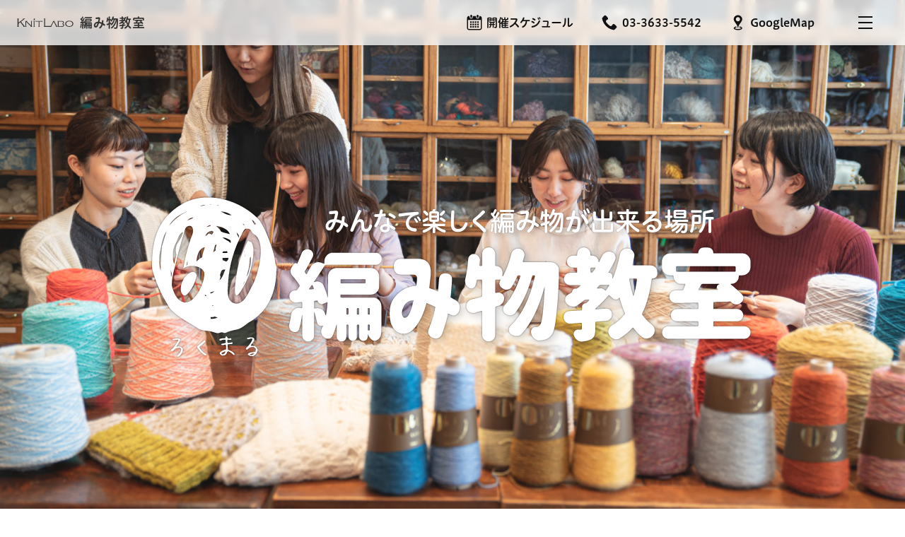

--- FILE ---
content_type: text/html; charset=UTF-8
request_url: https://www.knitlabo.jp/60rokumaru/knitting-classroom
body_size: 45748
content:
<!doctype html>
<html lang="ja" prefix="og: http://ogp.me/ns# fb: http://ogp.me/ns/fb# article: http://ogp.me/ns/article#">
<head>
<meta charset="utf-8">
<title>60ろくまる編み物教室 | KNIT LABO</title>
<meta name="viewport" content="width=device-width,initial-scale=1">
<meta name="format-detection" content="telephone=no">
<meta property="og:type" content="article">
<meta property="og:locale" content="ja_JP">
<meta property="og:title" content="60ろくまる編み物教室 | KNIT LABO">
<meta property="og:url" content="https://www.knitlabo.jp/60rokumaru/knitting-classroom">
<meta property="og:image" content="https://www.knitlabo.jp/wp-content/uploads/2020/07/knitlabo_knitting-classroom_ogimage-960x503.jpg">
<meta property="og:site_name" content="丸安毛糸株式会社">
<meta property="og:image:width" content="960">
<meta property="og:image:height" content="503">
<meta property="fb:app_id" content="588724695117228">
<meta name="twitter:card" content="summary_large_image">
<link rel="preload" href="/common/js/jquery/slick/fonts/slick.woff" as="font" type="font/woff" crossorigin>
<link rel="dns-prefetch" href="//connect.facebook.net">
<link rel="dns-prefetch" href="//platform.twitter.com">
<link rel="shortcut icon" href="https://www.knitlabo.jp/common/img/favicon_60rokumaru.ico">
<link rel="apple-touch-icon" href="https://www.knitlabo.jp/common/img/apple-touch-icon-precomposed_knitting-classroom.png">
<link rel="alternate" title="oEmbed (JSON)" type="application/json+oembed" href="https://www.knitlabo.jp/wp-json/oembed/1.0/embed?url=https%3A%2F%2Fwww.knitlabo.jp%2F60rokumaru%2Fknitting-classroom" />
<link rel="alternate" title="oEmbed (XML)" type="text/xml+oembed" href="https://www.knitlabo.jp/wp-json/oembed/1.0/embed?url=https%3A%2F%2Fwww.knitlabo.jp%2F60rokumaru%2Fknitting-classroom&#038;format=xml" />
<style>/*! sanitize.css | github.com/csstools/sanitize.css */*,::after,::before{box-sizing:border-box}::after,::before{text-decoration:inherit;vertical-align:inherit}html{cursor:default;line-height:1.5;-moz-tab-size:4;tab-size:4;-webkit-tap-highlight-color:transparent;-ms-text-size-adjust:100%;-webkit-text-size-adjust:100%;word-break:break-word}body{margin:0}h1{font-size:2em;margin:.67em 0}dl dl,dl ol,dl ul,ol dl,ul dl{margin:0}ol ol,ol ul,ul ol,ul ul{margin:0}hr{height:0;overflow:visible}main{display:block}nav ol,nav ul{list-style:none;padding:0}pre{font-family:monospace,monospace;font-size:1em}a{background-color:transparent}abbr[title]{text-decoration:underline;text-decoration:underline dotted}b,strong{font-weight:bolder}code,kbd,samp{font-family:monospace,monospace;font-size:1em}small{font-size:80%}audio,canvas,iframe,img,svg,video{vertical-align:middle}audio,video{display:inline-block}audio:not([controls]){display:none;height:0}iframe{border-style:none}img{border-style:none}svg:not([fill]){fill:currentColor}svg:not(:root){overflow:hidden}table{border-collapse:collapse}button,input,select{margin:0}button{overflow:visible;text-transform:none}[type=button],[type=reset],[type=submit],button{-webkit-appearance:button}fieldset{border:1px solid #a0a0a0;padding:.35em .75em .625em}input{overflow:visible}legend{color:inherit;display:table;max-width:100%;white-space:normal}progress{display:inline-block;vertical-align:baseline}select{text-transform:none}textarea{margin:0;overflow:auto;resize:vertical}[type=checkbox],[type=radio]{padding:0}[type=search]{-webkit-appearance:textfield;outline-offset:-2px}::-webkit-inner-spin-button,::-webkit-outer-spin-button{height:auto}::-webkit-input-placeholder{color:inherit;opacity:.54}::-webkit-search-decoration{-webkit-appearance:none}::-webkit-file-upload-button{-webkit-appearance:button;font:inherit}::-moz-focus-inner{border-style:none;padding:0}:-moz-focusring{outline:1px dotted ButtonText}:-moz-ui-invalid{box-shadow:none}details{display:block}dialog{background-color:#fff;border:solid;color:#000;display:block;height:-moz-fit-content;height:-webkit-fit-content;height:fit-content;left:0;margin:auto;padding:1em;position:absolute;right:0;width:-moz-fit-content;width:-webkit-fit-content;width:fit-content}dialog:not([open]){display:none}summary{display:list-item}canvas{display:inline-block}template{display:none}[tabindex],a,area,button,input,label,select,summary,textarea{-ms-touch-action:manipulation;touch-action:manipulation}[hidden]{display:none}[aria-busy=true]{cursor:progress}[aria-controls]{cursor:pointer}[aria-disabled=true],[disabled]{cursor:not-allowed}[aria-hidden=false][hidden]{display:initial}[aria-hidden=false][hidden]:not(:focus){clip:rect(0,0,0,0);position:absolute}</style>
<style>/*! common.css */body.customize-support{padding-top:32px}@media (max-width:782px){body.customize-support{padding-top:46px}}@media (max-width:600px){#wpadminbar{position:fixed!important}}html{font-size:16px}body{color:#333;line-height:1.8;font-size:100%;font-family:'Yu Gothic',YuGothic,'Hiragino Kaku Gothic ProN',meiryo,sans-serif;font-weight:500;scroll-behavior:smooth;text-rendering:optimizeLegibility;-webkit-font-smoothing:subpixel-antialiased;-webkit-tap-highlight-color:transparent;font-feature-settings:'pkna';letter-spacing:.05em;word-wrap:break-word;overflow-wrap:break-word}.gothic{font-family:'Yu Gothic',YuGothic,'Hiragino Kaku Gothic ProN',meiryo,sans-serif;font-weight:500}.mincho{font-family:'Yu Mincho',YuMincho,'Hiragino Mincho ProN',serif}.apple-system{font-family:-apple-system,BlinkMacSystemFont,"Helvetica Neue",'Yu Gothic',YuGothic,'Hiragino Kaku Gothic ProN',meiryo,sans-serif;font-weight:400}@media (max-width:767px){body{font-size:100%}}@media (max-width:560px){body{font-size:3.5714vw}}body{font-family:'Noto Serif JP','Yu Mincho',YuMincho,'Hiragino Mincho ProN',serif;font-weight:300}body.mceContentBody{font-family:-apple-system,BlinkMacSystemFont,"Helvetica Neue",'Yu Gothic',YuGothic,'Hiragino Kaku Gothic ProN',meiryo,sans-serif;font-weight:400}body .button{font-weight:500}body.menu_opened{overflow:hidden}.site_column{max-width:80rem;width:100%;margin:0 auto}@media (max-width:86rem){.site_column{max-width:inherit;margin-left:auto;margin-right:auto;padding-left:3rem;padding-right:3rem}}@media (max-width:767px){.site_column{padding-left:2rem;padding-right:2rem}}.blog_column{overflow:hidden;max-width:66rem;width:100%;margin:0 auto;padding-left:3rem;padding-right:3rem}@media (max-width:767px){.blog_column{padding-left:2rem;padding-right:2rem}}.form_column{overflow:hidden;max-width:60rem;width:100%;margin:0 auto}.clearfix:after{content:'';display:block;clear:both;height:0}h1,h2,h3,h4,h5{margin:0;padding:0;line-height:1.4;letter-spacing:0}h1{font-size:200%}h2{margin-top:.7333em;margin-bottom:calc((1.4em - .2em * 1.5) * (100 / 150));font-size:150%}h3{margin-top:2em;margin-bottom:calc((1.4em - .2em * 1.25) * (100 / 125));font-size:125%}h4,h5{margin-top:2em;margin-bottom:.2em;font-size:100%}@media (max-width:767px){h1{font-size:175%}h2{font-size:150%}h3{font-size:125%}h4{font-size:112.5%}}p{margin:0}dl,ol,ul{margin:1.4em 0}dd,li{margin:0}dl dl,dl ol,dl ul,ol dl,ol ol,ol ul,ul dl,ul ol,ul ul{margin:0}a{text-decoration:none;color:#b08000}em{font-style:normal}img{max-width:100%;height:auto}svg{width:1em;height:1em}table{border-spacing:0;border-collapse:collapse;line-height:1.5;font-size:87.5%}td,th{vertical-align:top;padding:.75em 1em;border:1px solid rgba(51,51,51,.0555)}td>*,th>*{margin:0}th{background:rgba(51,51,51,.0555);font-weight:700}figure{margin:1.4em auto;text-align:center}div>figure:last-child,section>figure:last-child{margin-bottom:0}figure>img{display:block;max-width:100%;height:auto;margin:0 auto}figure>figcaption{display:block;margin:.25em 0 0;padding:.5em 0;text-align:center;line-height:1.5;font-size:75%}blockquote{overflow:hidden;position:relative;margin:1.6em auto;padding:1.75em 2em;background:rgba(51,51,51,.1);line-height:1.5;font-size:87.5%}blockquote:after,blockquote:before{display:block;position:absolute;line-height:1;font-weight:700;font-size:200%;color:rgba(51,51,51,.0333);cursor:default}blockquote:before{content:'“';left:10px;top:10px}blockquote:after{content:'”';right:10px;bottom:-.25em}blockquote>:first-child{margin-top:0!important}blockquote>:last-child{margin-bottom:0!important}.l{display:inline-block}.l.s{width:.333em}.section_box{position:relative;z-index:2;padding-top:6rem;padding-bottom:6rem;background:#fff;box-shadow:inset 0 -1px 0 rgba(0,0,0,.0555)}@media (max-width:833px){.section_box{padding-top:5rem;padding-bottom:5rem}}@media (max-width:560px){.section_box{padding-top:4rem;padding-bottom:4rem}}.section_title{display:flex;flex-wrap:wrap;justify-content:center;margin:0 auto 4rem;padding:0;text-align:center}.section_box>.section_title{padding:0 3rem}.section_title .ja{order:2;width:100%;font-weight:500;font-size:50%}.section_title .en{order:1;width:100%;font-size:150%}@media (max-width:960px){.section_title .en{font-size:125%}}@media (max-width:767px){.section_title{margin-bottom:3rem}}.photo,.thumbs{position:relative}.img{display:block;position:relative;width:100%;height:0;padding-top:75%;transition:opacity .2s ease-out,transform .2s ease-out}.img>img{position:absolute;z-index:2;left:0;top:0;width:100%;height:100%;transition:opacity .2s ease-out;-o-object-fit:cover;object-fit:cover}img.blank{background:rgba(0,0,0,.0333)}img.lazyload,img.lazyloading{opacity:0}img.lazyloaded{opacity:1}.spinner{position:absolute;left:50%;top:50%;max-width:20px;min-width:10px;width:10%;background:0 0;transform:translateX(-50%);opacity:0;transition:.3s opacity ease-out}.spinner.active{opacity:1}.spinner::before{content:'';position:absolute;left:0;top:0;width:100%;height:0;margin-top:calc(-50%);padding-top:calc(100% - 4px);border:2px solid rgba(0,0,0,.07);border-radius:50%;-webkit-animation:spin .75s infinite linear;animation:spin .75s infinite linear}.spinner.w::before{border-color:rgba(255,255,255,.14)}.spinner.w::before,.spinner::before{border-top-color:transparent}@-webkit-keyframes spin{from{transform:rotate(0)}to{transform:rotate(360deg)}}@keyframes spin{from{transform:rotate(0)}to{transform:rotate(360deg)}}.button{position:relative}.button .a,.button a{position:relative;display:block;padding:1em;background:0 0;border:1px solid rgba(51,51,51,.2);text-decoration:none!important;text-align:center;line-height:1.25;color:rgba(51,51,51,.7);transition:all .2s ease-out}.button.tight .a,.button.tight a{padding:.5em}.button.w .a,.button.w a{border-color:rgba(255,255,255,.2);color:rgba(255,255,255,.7)}.button.d .a,.button.d a{background:#111;border-color:#111;color:#fff}.button svg{position:absolute;right:1em;top:50%;width:1em;height:1em;margin:-.5em 0 0 -.5em}.button.in_svg .a,.button.in_svg a,.button.no_svg .a,.button.no_svg a{display:-ms-grid;display:grid;-ms-grid-columns:1fr 1em;grid-template-columns:1fr 1em;grid-gap:.5em}.button.in_svg svg{position:relative;right:auto;top:auto;width:1em;height:1em;margin:0;-ms-grid-row-align:center;align-self:center}.button.in_svg .label,.button.no_svg .label{-ms-grid-row:1;grid-row:1;-ms-grid-column:1;-ms-grid-column-span:1;grid-column:1/2;-ms-grid-row-align:center;align-self:center}.button.in_svg svg{-ms-grid-row:1;grid-row:1;-ms-grid-column:2;-ms-grid-column-span:1;grid-column:2/3;-ms-grid-row-align:center;align-self:center}.button.no_svg .a::before,.button.no_svg a::before{-ms-grid-row:1;grid-row:1;-ms-grid-column:2;-ms-grid-column-span:1;grid-column:2/3;-ms-grid-column-align:center;justify-self:center;-ms-grid-row-align:center;align-self:center;display:block;content:'';width:.5em;height:.5em;border-right-width:1px;border-right-style:solid;border-right-color:inherit;border-bottom-width:1px;border-bottom-style:solid;border-bottom-color:inherit;transform:rotate(-45deg)}.button.d.no_svg .a::before,.button.d.no_svg a::before{border-right-color:#fff;border-bottom-color:#fff}@media (any-hover:hover){.button .a:hover,.button a:hover,.button.d .a:hover,.button.d a:hover,.button.w .a:hover,.button.w a:hover{cursor:pointer}.button .a:hover,.button a:hover{border-color:#333;color:#333}.button.w .a:hover,.button.w a:hover{border-color:#fff;color:#fff}.button.d .a:hover,.button.d a:hover{background:#333;color:#fff}.button.d.no_svg .a:hover::before,.button.d.no_svg a:hover::before{border-right-color:#333;border-bottom-color:#333}}@media (any-hover:none){.button .a:active,.button a:active,.button.d .a:active,.button.d a:active,.button.w .a:active,.button.w a:active{cursor:pointer}.button .a:active,.button a:active{border-color:#333;color:#333}.button.w .a:active,.button.w a:active{border-color:#fff;color:#fff}.button.d .a:active,.button.d a:active{background:#333;color:#fff}.button.d.no_svg .a:active::before,.button.d.no_svg a:active::before{border-right-color:#333;border-bottom-color:#333}}.collapse_button{position:relative;transition:all .2s ease-out}.collapse_container{display:none;position:relative}.opened .collapse_container{display:block}@media (any-hover:hover){.collapse_button:hover{cursor:pointer}}#page_shares{clear:both;position:relative;margin:0;padding:6rem 0;box-shadow:none}#share_button .title{display:flex;align-items:center;justify-content:center;position:relative;margin:0 0 5px;text-align:center;line-height:1.5;font-size:87.5%;color:rgba(51,51,51,.555)}#share_button .title .icon{overflow:hidden;width:3em;height:3em;margin:0 .5em 0 0;border-radius:50%}#share_button .title svg{width:calc(.875em * 8);height:.875em;margin:0 .5em}#share_button ul{display:flex;align-items:center;justify-content:center;flex-wrap:wrap;list-style:none;margin:0;padding:0;text-align:center}#share_button li{position:relative;vertical-align:top!important;margin:5px!important}#share_button .fb_iframe_widget span{display:block}#share_button iframe{margin:0!important}@media (max-width:767px){#page_shares{padding:3rem 5px}#page_shares .site_column{padding:0}}@media (max-width:560px){#share_button .title{font-size:3.125vw}}#holiday_box{padding:.5em;padding-top:calc(.5em + 1px);background:#f80000;line-height:1.25;text-align:center;text-shadow:1px 1px 0 rgba(0,0,0,.05);font-weight:700;font-size:75%;color:#fff}#annouce_box{padding:.5em;padding-top:calc(.5em + 1px);background:#fee401}#holiday_box+#annouce_box{padding:.5em}#annouce_box ul{display:-ms-grid;display:grid;-ms-grid-columns:1fr;grid-template-columns:1fr;grid-gap:.5em;list-style:none;margin:0 auto;padding:0;line-height:1.25;font-size:75%}#annouce_box li{margin:0;padding:0}#annouce_box a{display:flex;align-items:center;position:relative;padding:.5em;padding-right:2.5em;border:1px solid rgba(0,0,0,.1);border-radius:.25em;color:#333;transition:all .2s ease-out}#annouce_box a::before{content:'';position:absolute;right:1em;top:50%;width:.6em;height:.6em;border-right:1px solid rgba(51,51,51,.5);border-bottom:1px solid rgba(51,51,51,.5);transform:translateX(-50%) translateY(-50%) rotate(-45deg)}#annouce_box a .type{min-width:5em;margin:0 1em 0 0;padding:.5em;background:#333;border-radius:2px;text-align:center;line-height:1;font-weight:700;letter-spacing:0;color:#fff}#annouce_box a .title{overflow:hidden;text-overflow:ellipsis;white-space:nowrap}#annouce_box a:hover{background:#ff0}#annouce_box a:hover::before{border-right-color:#333;border-bottom-color:#333}/*! site_header.css */.maruyasu_logo_en,.maruyasu_logo_ja{display:flex;align-items:center;justify-content:space-between;position:relative}.maruyasu_logo_en svg,.maruyasu_logo_ja svg{position:absolute;left:0;top:0;width:100%;height:100%}.maruyasu_logo_ja .mark{position:relative;display:block;width:18.6%;height:0;padding-top:calc(18.6% * .807)}.maruyasu_logo_ja .type{position:relative;display:block;width:79%;height:0;padding-top:calc(79% * .133)}.maruyasu_logo_en .mark{position:relative;display:block;width:22%;height:0;padding-top:22%}.maruyasu_logo_en .type{position:relative;display:block;width:73%;height:0;padding-top:22%}.knitlabo_logo{display:flex;align-items:center;justify-content:space-between;position:relative;width:100%;height:0;padding:15.7% 0 0;transition:all .2s ease-out}.knitlabo_logo svg{position:absolute;left:0;top:0;width:100%;height:100%;transition:all .2s ease-out}#site_header{position:fixed;z-index:99;left:0;top:0;width:100%;font-size:1rem;font-feature-settings:'palt'}body.customize-support #site_header{top:32px}@media (max-width:782px){body.customize-support #site_header{top:46px}}#navbar{overflow:hidden;position:relative;margin:0;padding:0;background:rgba(255,255,255,.777);box-shadow:0 0 1px rgba(51,51,51,.3),0 0 5px rgba(51,51,51,.0555)}#navbar::before{content:'';position:absolute;left:0;top:0;width:100%;height:100%;-webkit-backdrop-filter:blur(5px);backdrop-filter:blur(5px)}#navbar .site_column{display:flex;align-items:center;justify-content:space-between;position:relative}@media (max-width:83rem){#navbar .site_column{padding-left:1.5rem;padding-right:1.5rem}}@media (max-width:960px){#navbar .site_column{padding-right:0!important}}@media (max-width:767px){#navbar .site_column{padding-left:1rem;padding-right:1rem}}#navbar .name{margin:0;line-height:1;font-size:100%}#navbar .name .a{display:flex;align-items:center;color:#333}#navbar .knitlabo_logo{width:calc(1.5em * (268 / 42));height:1.5em;padding:0}.owned #navbar .knitlabo_logo{width:5em}#navbar .name strong{display:block;margin-left:.5em;white-space:nowrap;font-weight:700;font-size:112.5%}@media (max-width:767px){.owned #navbar .knitlabo_logo{width:4em}#navbar .name strong{font-size:100%}}#navbar .buttons{display:flex;align-items:center;justify-content:flex-end;list-style:none;height:4em;margin:0;padding:0}#navbar .buttons li{margin:0 0 0 1.5em;padding:0}#navbar .buttons a{display:flex;align-items:center;position:relative;padding:.5em;border-radius:1px;line-height:1;letter-spacing:0;font-size:100%;font-weight:700;color:#111;transition:all .2s ease-out}#navbar .buttons svg{flex-basis:1.5em;width:1.5em;height:1.5em;margin:0}#navbar .buttons .label{margin-left:.333em}@media (any-hover:hover){#navbar .buttons a:hover{background:rgba(51,51,51,.0555);color:#333}}@media (any-hover:none){#navbar .buttons a:active{background:rgba(51,51,51,.0555);color:#333}}@media (max-width:960px){#navbar .buttons .gmap .label,#navbar .buttons .phone .label{display:none}}@media (max-width:767px){#navbar .buttons .netshop .label,#navbar .buttons .schedules .label{display:none}#navbar .buttons li{margin:0 0 0 .5em!important}#navbar .buttons .facebook,#navbar .buttons .instagram,#navbar .buttons .knitting,#navbar .buttons .rokumaru,#navbar .buttons .twitter,#navbar .buttons .woolclub,.knitting #navbar .buttons .gmap,.rokumaru #navbar .buttons .gmap{display:none}#navbar .buttons .reader-registration .label{font-size:87.5%}#navbar .buttons .maruyasu{margin-right:1rem!important}#navbar .buttons .maruyasu a{width:2.5em;height:2.5em;padding:0}}@media (max-width:320px){#navbar .knitlabo_logo{display:none}#navbar .buttons .reader-registration .label{display:none}}#navbar .buttons .menu{margin:0 0 0 2em;padding:0}#navbar .buttons .menu a{padding:1em}#navbar .buttons .menu .label{display:none;margin-left:2em;white-space:nowrap;font-weight:500;font-size:100%;color:#fff!important}#navbar .buttons .menu.opened{background:#111!important}@media (max-width:320px){#navbar .buttons .menu{margin:0 0 0 .5em!important}}.menu .burger_icon{position:relative;display:block;width:2em;height:2em}.menu .burger_icon span{content:'';overflow:hidden;outline:0;position:absolute;left:50%;top:50%;width:64%;height:2px;margin:-1px 0 0 -32%;background:#111;border-radius:0}.menu .burger_icon .b1{top:25%}.menu .burger_icon .b3{top:75%}.menu.opened .burger_icon span{background:#fff!important}.burger_icon .b1{-webkit-animation:.75s menu-b1 ease-out;animation:.75s menu-b1 ease-out;-webkit-animation-fill-mode:forwards;animation-fill-mode:forwards}@-webkit-keyframes menu-b1{0%{top:50%;transform:rotate(45deg)}50%{top:50%;transform:rotate(0)}100%{top:25%;transform:rotate(0)}}@keyframes menu-b1{0%{top:50%;transform:rotate(45deg)}50%{top:50%;transform:rotate(0)}100%{top:25%;transform:rotate(0)}}.burger_icon .b2{transition:.75s menu-b2 ease-out;-webkit-animation-fill-mode:forwards;animation-fill-mode:forwards}@-webkit-keyframes menu-b2{0%{width:0;margin-left:0}50%{width:0;margin-left:0}100%{width:64%;margin-left:-32%}}@keyframes menu-b2{0%{width:0;margin-left:0}50%{width:0;margin-left:0}100%{width:64%;margin-left:-32%}}.burger_icon .b3{-webkit-animation:.75s menu-b3 ease-out;animation:.75s menu-b3 ease-out;-webkit-animation-fill-mode:forwards;animation-fill-mode:forwards}@-webkit-keyframes menu-b3{0%{top:50%;transform:rotate(-45deg)}50%{top:50%;transform:rotate(0)}100%{top:75%;transform:rotate(0)}}@keyframes menu-b3{0%{top:50%;transform:rotate(-45deg)}50%{top:50%;transform:rotate(0)}100%{top:75%;transform:rotate(0)}}.opened .burger_icon .b1{-webkit-animation:.75s active-menu-b1 ease-out;animation:.75s active-menu-b1 ease-out;-webkit-animation-fill-mode:forwards;animation-fill-mode:forwards}@-webkit-keyframes active-menu-b1{0%{top:25%;transform:rotate(0)}50%{top:50%;transform:rotate(0)}100%{top:50%;transform:rotate(45deg)}}@keyframes active-menu-b1{0%{top:25%;transform:rotate(0)}50%{top:50%;transform:rotate(0)}100%{top:50%;transform:rotate(45deg)}}.opened .burger_icon .b2{-webkit-animation:.75s active-menu-b2 ease-out;animation:.75s active-menu-b2 ease-out;-webkit-animation-fill-mode:forwards;animation-fill-mode:forwards}@-webkit-keyframes active-menu-b2{0%{width:64%;margin-left:-32%}50%{width:64%;margin-left:-32%}100%{width:0;margin-left:0}}@keyframes active-menu-b2{0%{width:64%;margin-left:-32%}50%{width:64%;margin-left:-32%}100%{width:0;margin-left:0}}.opened .burger_icon .b3{-webkit-animation:.75s active-menu-b3 ease-out;animation:.75s active-menu-b3 ease-out;-webkit-animation-fill-mode:forwards;animation-fill-mode:forwards}@-webkit-keyframes active-menu-b3{0%{top:75%;transform:rotate(0)}50%{top:50%;transform:rotate(0)}100%{top:50%;transform:rotate(-45deg)}}@keyframes active-menu-b3{0%{top:75%;transform:rotate(0)}50%{top:50%;transform:rotate(0)}100%{top:50%;transform:rotate(-45deg)}}#sitemap{display:none;position:absolute;width:100%;margin:0 auto;padding:2rem 0;font-weight:500;background:#111;color:rgba(255,255,255,.7)}#sitemap ul{display:-ms-grid;display:grid;grid-template-columns:repeat(auto-fill,minmax(18em,1fr));grid-gap:1rem;list-style:none;margin:0;padding:0}#sitemap li{margin:0}#sitemap a{display:flex;align-items:center;position:relative;padding:1em 2.5em 1em 1em;border:1px solid rgba(255,255,255,.2);border-radius:2px;line-height:1;font-weight:700;color:rgba(255,255,255,.777);transition:all .2s ease-out}#sitemap .internal a::before{content:'';position:absolute;top:50%;right:1.2em;width:.5em;height:.5em;border-top:2px solid rgba(255,255,255,.2);border-right:2px solid rgba(255,255,255,.2);transform:rotate(45deg) translateY(-50%);transition:all .2s ease-out}#sitemap a svg{position:absolute;top:50%;right:1em;width:1em;height:1em;transform:translateY(-50%);color:rgba(255,255,255,.2)}#sitemap a .l{display:inline-block;margin:0 .25em}#sitemap .selected a{cursor:default;background:#fff!important;border-color:transparent!important;color:#111!important}#sitemap .internal.selected a::before{right:1.2em;border:none;border-radius:50%;background:#333!important}@media (any-hover:hover){#sitemap a:hover{background:rgba(255,255,255,.1);border-color:rgba(255,255,255,.5);color:#fff}#sitemap .internal a:hover::before{border-top-color:rgba(255,255,255,.5);border-right-color:rgba(255,255,255,.5)}#sitemap a:hover svg{color:#fff}}@media (any-hover:none){#sitemap a:active{background:rgba(255,255,255,.1);border-color:rgba(255,255,255,.5);color:#fff}#sitemap .internal a:active::before{border-top-color:rgba(255,255,255,.5);border-right-color:rgba(255,255,255,.5)}#sitemap a:active svg{color:#fff}}@media (max-width:960px){#sitemap{padding:1rem!important}#sitemap .site_column{padding:0!important}}@media (max-width:767px){#sitemap ul{-ms-grid-columns:1fr;grid-template-columns:1fr;grid-gap:.5rem}}@media (max-width:320px){#sitemap{font-size:87.5%}}#io{position:absolute;left:0;top:-2rem;width:1rem;height:4rem}/*! site_footer.css */#site_footer{position:relative;z-index:2;background:#f6f6f6}#site_footer .site_column{position:relative;padding-top:4rem;padding-bottom:4rem}#site_footer address{display:block;text-align:center;font-style:normal;font-weight:500;font-size:87.5%;color:rgba(51,51,51,.7)}#site_footer address dl{margin:0;padding:0}#site_footer address dt{display:block;max-width:20em;margin:0 auto 1em}#site_footer address dt small{display:block;margin:0 0 .5em;font-weight:700;font-size:75%}#site_footer .links{margin:3rem 0 0}#site_footer .buttons{display:-ms-grid;display:grid;-ms-grid-columns:(1fr)[3];grid-template-columns:repeat(3,1fr);grid-gap:1rem;margin:0}#site_footer .buttons li{margin:0;padding:0}#site_footer .buttons a{display:flex;align-items:center;justify-content:center;position:relative;padding:1em;border:1px solid rgba(51,51,51,.2);border-radius:2em;text-align:center;line-height:1;color:rgba(51,51,51,.7);transition:all .2s ease-out}#site_footer .buttons .l{margin:0 .25em}#site_footer .buttons svg{position:absolute;right:1em;top:50%;margin:-.5em 0 0;line-height:1;opacity:.555}#site_footer .buttons .selected a{background:rgba(51,51,51,.0555)!important;border-color:rgba(51,51,51,0)!important;color:rgba(51,51,51,.3)!important}@media (any-hover:hover){#site_footer .buttons a:hover{border-color:#333;color:#333}}@media (any-hover:none){#site_footer .buttons a:active{border-color:#333;color:#333}}@media (max-width:960px){#site_footer .buttons{-ms-grid-columns:(1fr)[2];grid-template-columns:repeat(2,1fr)}#site_footer .buttons .phone .label{display:none}#site_footer .buttons .phone a::after{content:'電話を掛ける'}}@media (max-width:767px){#site_footer .buttons{-ms-grid-columns:1fr;grid-template-columns:1fr}}#site_footer .copyright{display:block;margin:0;padding:1em;background:#fff;text-align:center;line-height:1;font-size:87.5%;color:rgba(51,51,51,.5)}body.compensate-for-scrollbar{overflow:hidden}.fancybox-active{height:auto}.fancybox-is-hidden{left:-9999px;margin:0;position:absolute!important;top:-9999px;visibility:hidden}.fancybox-container{-webkit-backface-visibility:hidden;height:100%;left:0;outline:none;position:fixed;-webkit-tap-highlight-color:transparent;top:0;-ms-touch-action:manipulation;touch-action:manipulation;transform:translateZ(0);width:100%;z-index:99992}.fancybox-container *{box-sizing:border-box}.fancybox-bg,.fancybox-inner,.fancybox-outer,.fancybox-stage{bottom:0;left:0;position:absolute;right:0;top:0}.fancybox-outer{-webkit-overflow-scrolling:touch;overflow-y:auto}.fancybox-bg{background:#1e1e1e;opacity:0;transition-duration:inherit;transition-property:opacity;transition-timing-function:cubic-bezier(.47,0,.74,.71)}.fancybox-is-open .fancybox-bg{opacity:.9;transition-timing-function:cubic-bezier(.22,.61,.36,1)}.fancybox-caption,.fancybox-infobar,.fancybox-navigation .fancybox-button,.fancybox-toolbar{direction:ltr;opacity:0;position:absolute;transition:opacity .25s ease,visibility 0s ease .25s;visibility:hidden;z-index:99997}.fancybox-show-caption .fancybox-caption,.fancybox-show-infobar .fancybox-infobar,.fancybox-show-nav .fancybox-navigation .fancybox-button,.fancybox-show-toolbar .fancybox-toolbar{opacity:1;transition:opacity .25s ease 0s,visibility 0s ease 0s;visibility:visible}.fancybox-infobar{color:#ccc;font-size:13px;-webkit-font-smoothing:subpixel-antialiased;height:44px;left:0;line-height:44px;min-width:44px;mix-blend-mode:difference;padding:0 10px;pointer-events:none;top:0;-webkit-touch-callout:none;-webkit-user-select:none;-moz-user-select:none;-ms-user-select:none;user-select:none}.fancybox-toolbar{right:0;top:0}.fancybox-stage{direction:ltr;overflow:visible;transform:translateZ(0);z-index:99994}.fancybox-is-open .fancybox-stage{overflow:hidden}.fancybox-slide{-webkit-backface-visibility:hidden;display:none;height:100%;left:0;outline:none;overflow:auto;-webkit-overflow-scrolling:touch;padding:44px;position:absolute;text-align:center;top:0;transition-property:transform,opacity;white-space:normal;width:100%;z-index:99994}.fancybox-slide:before{content:"";display:inline-block;font-size:0;height:100%;vertical-align:middle;width:0}.fancybox-is-sliding .fancybox-slide,.fancybox-slide--current,.fancybox-slide--next,.fancybox-slide--previous{display:block}.fancybox-slide--image{overflow:hidden;padding:44px 0}.fancybox-slide--image:before{display:none}.fancybox-slide--html{padding:6px}.fancybox-content{background:#fff;display:inline-block;margin:0;max-width:100%;overflow:auto;-webkit-overflow-scrolling:touch;padding:44px;position:relative;text-align:left;vertical-align:middle}.fancybox-slide--image .fancybox-content{animation-timing-function:cubic-bezier(.5,0,.14,1);-webkit-backface-visibility:hidden;background:transparent;background-repeat:no-repeat;background-size:100% 100%;left:0;max-width:none;overflow:visible;padding:0;position:absolute;top:0;transform-origin:top left;transition-property:transform,opacity;-webkit-user-select:none;-moz-user-select:none;-ms-user-select:none;user-select:none;z-index:99995}.fancybox-can-zoomOut .fancybox-content{cursor:zoom-out}.fancybox-can-zoomIn .fancybox-content{cursor:zoom-in}.fancybox-can-pan .fancybox-content,.fancybox-can-swipe .fancybox-content{cursor:grab}.fancybox-is-grabbing .fancybox-content{cursor:grabbing}.fancybox-container [data-selectable=true]{cursor:text}.fancybox-image,.fancybox-spaceball{background:transparent;border:0;height:100%;left:0;margin:0;max-height:none;max-width:none;padding:0;position:absolute;top:0;-webkit-user-select:none;-moz-user-select:none;-ms-user-select:none;user-select:none;width:100%}.fancybox-spaceball{z-index:1}.fancybox-slide--iframe .fancybox-content,.fancybox-slide--map .fancybox-content,.fancybox-slide--pdf .fancybox-content,.fancybox-slide--video .fancybox-content{height:100%;overflow:visible;padding:0;width:100%}.fancybox-slide--video .fancybox-content{background:#000}.fancybox-slide--map .fancybox-content{background:#e5e3df}.fancybox-slide--iframe .fancybox-content{background:#fff}.fancybox-iframe,.fancybox-video{background:transparent;border:0;display:block;height:100%;margin:0;overflow:hidden;padding:0;width:100%}.fancybox-iframe{left:0;position:absolute;top:0}.fancybox-error{background:#fff;cursor:default;max-width:400px;padding:40px;width:100%}.fancybox-error p{color:#444;font-size:16px;line-height:20px;margin:0;padding:0}.fancybox-button{background:rgba(30,30,30,.6);border:0;border-radius:0;box-shadow:none;cursor:pointer;display:inline-block;height:44px;margin:0;padding:10px;position:relative;transition:color .2s;vertical-align:top;visibility:inherit;width:44px}.fancybox-button,.fancybox-button:link,.fancybox-button:visited{color:#ccc}.fancybox-button:hover{color:#fff}.fancybox-button:focus{outline:none}.fancybox-button.fancybox-focus{outline:1px dotted}.fancybox-button[disabled],.fancybox-button[disabled]:hover{color:#888;cursor:default;outline:none}.fancybox-button div{height:100%}.fancybox-button svg{display:block;height:100%;overflow:visible;position:relative;width:100%}.fancybox-button svg path{fill:currentColor;stroke-width:0}.fancybox-button--fsenter svg:nth-child(2),.fancybox-button--fsexit svg:first-child,.fancybox-button--pause svg:first-child,.fancybox-button--play svg:nth-child(2){display:none}.fancybox-progress{background:#ff5268;height:2px;left:0;position:absolute;right:0;top:0;transform:scaleX(0);transform-origin:0;transition-property:transform;transition-timing-function:linear;z-index:99998}.fancybox-close-small{background:transparent;border:0;border-radius:0;color:#ccc;cursor:pointer;opacity:.8;padding:8px;position:absolute;right:-12px;top:-44px;z-index:401}.fancybox-close-small:hover{color:#fff;opacity:1}.fancybox-slide--html .fancybox-close-small{color:currentColor;padding:10px;right:0;top:0}.fancybox-slide--image.fancybox-is-scaling .fancybox-content{overflow:hidden}.fancybox-is-scaling .fancybox-close-small,.fancybox-is-zoomable.fancybox-can-pan .fancybox-close-small{display:none}.fancybox-navigation .fancybox-button{background-clip:content-box;height:100px;opacity:0;position:absolute;top:calc(50% - 50px);width:70px}.fancybox-navigation .fancybox-button div{padding:7px}.fancybox-navigation .fancybox-button--arrow_left{left:0;left:env(safe-area-inset-left);padding:31px 26px 31px 6px}.fancybox-navigation .fancybox-button--arrow_right{padding:31px 6px 31px 26px;right:0;right:env(safe-area-inset-right)}.fancybox-caption{background:linear-gradient(0deg,rgba(0,0,0,.85) 0,rgba(0,0,0,.3) 50%,rgba(0,0,0,.15) 65%,rgba(0,0,0,.075) 75.5%,rgba(0,0,0,.037) 82.85%,rgba(0,0,0,.019) 88%,transparent);bottom:0;color:#eee;font-size:14px;font-weight:400;left:0;line-height:1.5;padding:75px 44px 25px;pointer-events:none;right:0;text-align:center;z-index:99996}@supports (padding:max(0px)){.fancybox-caption{padding:75px max(44px,env(safe-area-inset-right)) max(25px,env(safe-area-inset-bottom)) max(44px,env(safe-area-inset-left))}}.fancybox-caption--separate{margin-top:-50px}.fancybox-caption__body{max-height:50vh;overflow:auto;pointer-events:all}.fancybox-caption a,.fancybox-caption a:link,.fancybox-caption a:visited{color:#ccc;text-decoration:none}.fancybox-caption a:hover{color:#fff;text-decoration:underline}.fancybox-loading{animation:a 1s linear infinite;background:transparent;border:4px solid #888;border-bottom-color:#fff;border-radius:50%;height:50px;left:50%;margin:-25px 0 0 -25px;opacity:.7;padding:0;position:absolute;top:50%;width:50px;z-index:99999}@keyframes a{to{transform:rotate(1turn)}}.fancybox-animated{transition-timing-function:cubic-bezier(0,0,.25,1)}.fancybox-fx-slide.fancybox-slide--previous{opacity:0;transform:translate3d(-100%,0,0)}.fancybox-fx-slide.fancybox-slide--next{opacity:0;transform:translate3d(100%,0,0)}.fancybox-fx-slide.fancybox-slide--current{opacity:1;transform:translateZ(0)}.fancybox-fx-fade.fancybox-slide--next,.fancybox-fx-fade.fancybox-slide--previous{opacity:0;transition-timing-function:cubic-bezier(.19,1,.22,1)}.fancybox-fx-fade.fancybox-slide--current{opacity:1}.fancybox-fx-zoom-in-out.fancybox-slide--previous{opacity:0;transform:scale3d(1.5,1.5,1.5)}.fancybox-fx-zoom-in-out.fancybox-slide--next{opacity:0;transform:scale3d(.5,.5,.5)}.fancybox-fx-zoom-in-out.fancybox-slide--current{opacity:1;transform:scaleX(1)}.fancybox-fx-rotate.fancybox-slide--previous{opacity:0;transform:rotate(-1turn)}.fancybox-fx-rotate.fancybox-slide--next{opacity:0;transform:rotate(1turn)}.fancybox-fx-rotate.fancybox-slide--current{opacity:1;transform:rotate(0deg)}.fancybox-fx-circular.fancybox-slide--previous{opacity:0;transform:scale3d(0,0,0) translate3d(-100%,0,0)}.fancybox-fx-circular.fancybox-slide--next{opacity:0;transform:scale3d(0,0,0) translate3d(100%,0,0)}.fancybox-fx-circular.fancybox-slide--current{opacity:1;transform:scaleX(1) translateZ(0)}.fancybox-fx-tube.fancybox-slide--previous{transform:translate3d(-100%,0,0) scale(.1) skew(-10deg)}.fancybox-fx-tube.fancybox-slide--next{transform:translate3d(100%,0,0) scale(.1) skew(10deg)}.fancybox-fx-tube.fancybox-slide--current{transform:translateZ(0) scale(1)}@media (max-height:576px){.fancybox-slide{padding-left:6px;padding-right:6px}.fancybox-slide--image{padding:6px 0}.fancybox-close-small{right:-6px}.fancybox-slide--image .fancybox-close-small{background:#4e4e4e;color:#f2f4f6;height:36px;opacity:1;padding:6px;right:0;top:0;width:36px}.fancybox-caption{padding-left:12px;padding-right:12px}@supports (padding:max(0px)){.fancybox-caption{padding-left:max(12px,env(safe-area-inset-left));padding-right:max(12px,env(safe-area-inset-right))}}}.fancybox-share{background:#f4f4f4;border-radius:3px;max-width:90%;padding:30px;text-align:center}.fancybox-share h1{color:#222;font-size:35px;font-weight:700;margin:0 0 20px}.fancybox-share p{margin:0;padding:0}.fancybox-share__button{border:0;border-radius:3px;display:inline-block;font-size:14px;font-weight:700;line-height:40px;margin:0 5px 10px;min-width:130px;padding:0 15px;text-decoration:none;transition:all .2s;-webkit-user-select:none;-moz-user-select:none;-ms-user-select:none;user-select:none;white-space:nowrap}.fancybox-share__button:link,.fancybox-share__button:visited{color:#fff}.fancybox-share__button:hover{text-decoration:none}.fancybox-share__button--fb{background:#3b5998}.fancybox-share__button--fb:hover{background:#344e86}.fancybox-share__button--pt{background:#bd081d}.fancybox-share__button--pt:hover{background:#aa0719}.fancybox-share__button--tw{background:#1da1f2}.fancybox-share__button--tw:hover{background:#0d95e8}.fancybox-share__button svg{height:25px;margin-right:7px;position:relative;top:-1px;vertical-align:middle;width:25px}.fancybox-share__button svg path{fill:#fff}.fancybox-share__input{background:transparent;border:0;border-bottom:1px solid #d7d7d7;border-radius:0;color:#5d5b5b;font-size:14px;margin:10px 0 0;outline:none;padding:10px 15px;width:100%}.fancybox-thumbs{background:#ddd;bottom:0;display:none;margin:0;-webkit-overflow-scrolling:touch;-ms-overflow-style:-ms-autohiding-scrollbar;padding:2px 2px 4px;position:absolute;right:0;-webkit-tap-highlight-color:rgba(0,0,0,0);top:0;width:212px;z-index:99995}.fancybox-thumbs-x{overflow-x:auto;overflow-y:hidden}.fancybox-show-thumbs .fancybox-thumbs{display:block}.fancybox-show-thumbs .fancybox-inner{right:212px}.fancybox-thumbs__list{font-size:0;height:100%;list-style:none;margin:0;overflow-x:hidden;overflow-y:auto;padding:0;position:absolute;position:relative;white-space:nowrap;width:100%}.fancybox-thumbs-x .fancybox-thumbs__list{overflow:hidden}.fancybox-thumbs-y .fancybox-thumbs__list::-webkit-scrollbar{width:7px}.fancybox-thumbs-y .fancybox-thumbs__list::-webkit-scrollbar-track{background:#fff;border-radius:10px;box-shadow:inset 0 0 6px rgba(0,0,0,.3)}.fancybox-thumbs-y .fancybox-thumbs__list::-webkit-scrollbar-thumb{background:#2a2a2a;border-radius:10px}.fancybox-thumbs__list a{-webkit-backface-visibility:hidden;backface-visibility:hidden;background-color:rgba(0,0,0,.1);background-position:50%;background-repeat:no-repeat;background-size:cover;cursor:pointer;float:left;height:75px;margin:2px;max-height:calc(100% - 8px);max-width:calc(50% - 4px);outline:none;overflow:hidden;padding:0;position:relative;-webkit-tap-highlight-color:transparent;width:100px}.fancybox-thumbs__list a:before{border:6px solid #ff5268;bottom:0;content:"";left:0;opacity:0;position:absolute;right:0;top:0;transition:all .2s cubic-bezier(.25,.46,.45,.94);z-index:99991}.fancybox-thumbs__list a:focus:before{opacity:.5}.fancybox-thumbs__list a.fancybox-thumbs-active:before{opacity:1}@media (max-width:576px){.fancybox-thumbs{width:110px}.fancybox-show-thumbs .fancybox-inner{right:110px}.fancybox-thumbs__list a{max-width:calc(100% - 10px)}}.slick-list,.slick-slider,.slick-track{position:relative;display:block}.slick-loading .slick-slide,.slick-loading .slick-track{visibility:hidden}.slick-slider{box-sizing:border-box;-webkit-touch-callout:none;-webkit-user-select:none;-khtml-user-select:none;-moz-user-select:none;-ms-user-select:none;user-select:none;-ms-touch-action:pan-y;touch-action:pan-y;-webkit-tap-highlight-color:transparent}.slick-list{overflow:hidden;margin:0;padding:0}.slick-list:focus{outline:0}.slick-list.dragging{cursor:pointer;cursor:hand}.slick-slider .slick-list,.slick-slider .slick-track{-webkit-transform:translate3d(0,0,0);-moz-transform:translate3d(0,0,0);-ms-transform:translate3d(0,0,0);-o-transform:translate3d(0,0,0);transform:translate3d(0,0,0)}.slick-track{left:0;top:0;margin-left:auto;margin-right:auto}.slick-track:after,.slick-track:before{content:"";display:table}.slick-track:after{clear:both}.slick-slide{float:left;height:100%;min-height:1px;display:none}[dir=rtl] .slick-slide{float:right}.slick-slide img{display:block}.slick-slide.slick-loading img{display:none}.slick-slide.dragging img{pointer-events:none}.slick-initialized .slick-slide{display:block}.slick-vertical .slick-slide{display:block;height:auto;border:1px solid transparent}.slick-arrow.slick-hidden{display:none}/*! slick-theme.css */.slick-dots,.slick-next,.slick-prev{position:absolute;display:block;padding:0}.slick-dots li button:before,.slick-next:before,.slick-prev:before{font-family:slick;-webkit-font-smoothing:antialiased;-moz-osx-font-smoothing:grayscale}.slick-loading .slick-list{background:url(/common/js/jquery/slick/ajax-loader.gif) center center no-repeat}@font-face{font-family:slick;font-display:swap;src:url(/common/js/jquery/slick/fonts/slick.eot);src:url(/common/js/jquery/slick/fonts/slick.eot?#iefix) format("embedded-opentype"),url(/common/js/jquery/slick/fonts/slick.woff) format("woff"),url(/common/js/jquery/slick/fonts/slick.ttf) format("truetype"),url(/common/js/jquery/slick/fonts/slick.svg#slick) format("svg")}.slick-next,.slick-prev{height:20px;width:20px;line-height:0;font-size:0;cursor:pointer;background:0 0;color:transparent;top:50%;-webkit-transform:translate(0,-50%);-ms-transform:translate(0,-50%);transform:translate(0,-50%);border:none;outline:0}.slick-next:focus,.slick-next:hover,.slick-prev:focus,.slick-prev:hover{outline:0;background:0 0;color:transparent}.slick-next:focus:before,.slick-next:hover:before,.slick-prev:focus:before,.slick-prev:hover:before{opacity:1}.slick-next.slick-disabled:before,.slick-prev.slick-disabled:before{opacity:.25}.slick-next:before,.slick-prev:before{font-size:20px;line-height:1;color:#fff;opacity:.75}.slick-prev{left:-25px}[dir=rtl] .slick-prev{left:auto;right:-25px}.slick-prev:before{content:"←"}.slick-next:before,[dir=rtl] .slick-prev:before{content:"→"}.slick-next{right:-25px}[dir=rtl] .slick-next{left:-25px;right:auto}[dir=rtl] .slick-next:before{content:"←"}.slick-dotted.slick-slider{margin-bottom:30px}.slick-dots{bottom:-25px;list-style:none;text-align:center;margin:0;width:100%}.slick-dots li{position:relative;display:inline-block;height:20px;width:20px;margin:0 5px;padding:0;cursor:pointer}.slick-dots li button{border:0;background:0 0;display:block;height:20px;width:20px;outline:0;line-height:0;font-size:0;color:transparent;padding:5px;cursor:pointer}.slick-dots li button:focus,.slick-dots li button:hover{outline:0}.slick-dots li button:focus:before,.slick-dots li button:hover:before{opacity:1}.slick-dots li button:before{position:absolute;top:0;left:0;content:"•";width:20px;height:20px;font-size:6px;line-height:20px;text-align:center;color:#000;opacity:.25}.slick-dots li.slick-active button:before{color:#000;opacity:.75}[data-aos][data-aos][data-aos-duration="50"],body[data-aos-duration="50"] [data-aos]{transition-duration:50ms}[data-aos][data-aos][data-aos-delay="50"],body[data-aos-delay="50"] [data-aos]{transition-delay:0}[data-aos][data-aos][data-aos-delay="50"].aos-animate,body[data-aos-delay="50"] [data-aos].aos-animate{transition-delay:50ms}[data-aos][data-aos][data-aos-duration="100"],body[data-aos-duration="100"] [data-aos]{transition-duration:.1s}[data-aos][data-aos][data-aos-delay="100"],body[data-aos-delay="100"] [data-aos]{transition-delay:0}[data-aos][data-aos][data-aos-delay="100"].aos-animate,body[data-aos-delay="100"] [data-aos].aos-animate{transition-delay:.1s}[data-aos][data-aos][data-aos-duration="150"],body[data-aos-duration="150"] [data-aos]{transition-duration:.15s}[data-aos][data-aos][data-aos-delay="150"],body[data-aos-delay="150"] [data-aos]{transition-delay:0}[data-aos][data-aos][data-aos-delay="150"].aos-animate,body[data-aos-delay="150"] [data-aos].aos-animate{transition-delay:.15s}[data-aos][data-aos][data-aos-duration="200"],body[data-aos-duration="200"] [data-aos]{transition-duration:.2s}[data-aos][data-aos][data-aos-delay="200"],body[data-aos-delay="200"] [data-aos]{transition-delay:0}[data-aos][data-aos][data-aos-delay="200"].aos-animate,body[data-aos-delay="200"] [data-aos].aos-animate{transition-delay:.2s}[data-aos][data-aos][data-aos-duration="250"],body[data-aos-duration="250"] [data-aos]{transition-duration:.25s}[data-aos][data-aos][data-aos-delay="250"],body[data-aos-delay="250"] [data-aos]{transition-delay:0}[data-aos][data-aos][data-aos-delay="250"].aos-animate,body[data-aos-delay="250"] [data-aos].aos-animate{transition-delay:.25s}[data-aos][data-aos][data-aos-duration="300"],body[data-aos-duration="300"] [data-aos]{transition-duration:.3s}[data-aos][data-aos][data-aos-delay="300"],body[data-aos-delay="300"] [data-aos]{transition-delay:0}[data-aos][data-aos][data-aos-delay="300"].aos-animate,body[data-aos-delay="300"] [data-aos].aos-animate{transition-delay:.3s}[data-aos][data-aos][data-aos-duration="350"],body[data-aos-duration="350"] [data-aos]{transition-duration:.35s}[data-aos][data-aos][data-aos-delay="350"],body[data-aos-delay="350"] [data-aos]{transition-delay:0}[data-aos][data-aos][data-aos-delay="350"].aos-animate,body[data-aos-delay="350"] [data-aos].aos-animate{transition-delay:.35s}[data-aos][data-aos][data-aos-duration="400"],body[data-aos-duration="400"] [data-aos]{transition-duration:.4s}[data-aos][data-aos][data-aos-delay="400"],body[data-aos-delay="400"] [data-aos]{transition-delay:0}[data-aos][data-aos][data-aos-delay="400"].aos-animate,body[data-aos-delay="400"] [data-aos].aos-animate{transition-delay:.4s}[data-aos][data-aos][data-aos-duration="450"],body[data-aos-duration="450"] [data-aos]{transition-duration:.45s}[data-aos][data-aos][data-aos-delay="450"],body[data-aos-delay="450"] [data-aos]{transition-delay:0}[data-aos][data-aos][data-aos-delay="450"].aos-animate,body[data-aos-delay="450"] [data-aos].aos-animate{transition-delay:.45s}[data-aos][data-aos][data-aos-duration="500"],body[data-aos-duration="500"] [data-aos]{transition-duration:.5s}[data-aos][data-aos][data-aos-delay="500"],body[data-aos-delay="500"] [data-aos]{transition-delay:0}[data-aos][data-aos][data-aos-delay="500"].aos-animate,body[data-aos-delay="500"] [data-aos].aos-animate{transition-delay:.5s}[data-aos][data-aos][data-aos-duration="550"],body[data-aos-duration="550"] [data-aos]{transition-duration:.55s}[data-aos][data-aos][data-aos-delay="550"],body[data-aos-delay="550"] [data-aos]{transition-delay:0}[data-aos][data-aos][data-aos-delay="550"].aos-animate,body[data-aos-delay="550"] [data-aos].aos-animate{transition-delay:.55s}[data-aos][data-aos][data-aos-duration="600"],body[data-aos-duration="600"] [data-aos]{transition-duration:.6s}[data-aos][data-aos][data-aos-delay="600"],body[data-aos-delay="600"] [data-aos]{transition-delay:0}[data-aos][data-aos][data-aos-delay="600"].aos-animate,body[data-aos-delay="600"] [data-aos].aos-animate{transition-delay:.6s}[data-aos][data-aos][data-aos-duration="650"],body[data-aos-duration="650"] [data-aos]{transition-duration:.65s}[data-aos][data-aos][data-aos-delay="650"],body[data-aos-delay="650"] [data-aos]{transition-delay:0}[data-aos][data-aos][data-aos-delay="650"].aos-animate,body[data-aos-delay="650"] [data-aos].aos-animate{transition-delay:.65s}[data-aos][data-aos][data-aos-duration="700"],body[data-aos-duration="700"] [data-aos]{transition-duration:.7s}[data-aos][data-aos][data-aos-delay="700"],body[data-aos-delay="700"] [data-aos]{transition-delay:0}[data-aos][data-aos][data-aos-delay="700"].aos-animate,body[data-aos-delay="700"] [data-aos].aos-animate{transition-delay:.7s}[data-aos][data-aos][data-aos-duration="750"],body[data-aos-duration="750"] [data-aos]{transition-duration:.75s}[data-aos][data-aos][data-aos-delay="750"],body[data-aos-delay="750"] [data-aos]{transition-delay:0}[data-aos][data-aos][data-aos-delay="750"].aos-animate,body[data-aos-delay="750"] [data-aos].aos-animate{transition-delay:.75s}[data-aos][data-aos][data-aos-duration="800"],body[data-aos-duration="800"] [data-aos]{transition-duration:.8s}[data-aos][data-aos][data-aos-delay="800"],body[data-aos-delay="800"] [data-aos]{transition-delay:0}[data-aos][data-aos][data-aos-delay="800"].aos-animate,body[data-aos-delay="800"] [data-aos].aos-animate{transition-delay:.8s}[data-aos][data-aos][data-aos-duration="850"],body[data-aos-duration="850"] [data-aos]{transition-duration:.85s}[data-aos][data-aos][data-aos-delay="850"],body[data-aos-delay="850"] [data-aos]{transition-delay:0}[data-aos][data-aos][data-aos-delay="850"].aos-animate,body[data-aos-delay="850"] [data-aos].aos-animate{transition-delay:.85s}[data-aos][data-aos][data-aos-duration="900"],body[data-aos-duration="900"] [data-aos]{transition-duration:.9s}[data-aos][data-aos][data-aos-delay="900"],body[data-aos-delay="900"] [data-aos]{transition-delay:0}[data-aos][data-aos][data-aos-delay="900"].aos-animate,body[data-aos-delay="900"] [data-aos].aos-animate{transition-delay:.9s}[data-aos][data-aos][data-aos-duration="950"],body[data-aos-duration="950"] [data-aos]{transition-duration:.95s}[data-aos][data-aos][data-aos-delay="950"],body[data-aos-delay="950"] [data-aos]{transition-delay:0}[data-aos][data-aos][data-aos-delay="950"].aos-animate,body[data-aos-delay="950"] [data-aos].aos-animate{transition-delay:.95s}[data-aos][data-aos][data-aos-duration="1000"],body[data-aos-duration="1000"] [data-aos]{transition-duration:1s}[data-aos][data-aos][data-aos-delay="1000"],body[data-aos-delay="1000"] [data-aos]{transition-delay:0}[data-aos][data-aos][data-aos-delay="1000"].aos-animate,body[data-aos-delay="1000"] [data-aos].aos-animate{transition-delay:1s}[data-aos][data-aos][data-aos-duration="1050"],body[data-aos-duration="1050"] [data-aos]{transition-duration:1.05s}[data-aos][data-aos][data-aos-delay="1050"],body[data-aos-delay="1050"] [data-aos]{transition-delay:0}[data-aos][data-aos][data-aos-delay="1050"].aos-animate,body[data-aos-delay="1050"] [data-aos].aos-animate{transition-delay:1.05s}[data-aos][data-aos][data-aos-duration="1100"],body[data-aos-duration="1100"] [data-aos]{transition-duration:1.1s}[data-aos][data-aos][data-aos-delay="1100"],body[data-aos-delay="1100"] [data-aos]{transition-delay:0}[data-aos][data-aos][data-aos-delay="1100"].aos-animate,body[data-aos-delay="1100"] [data-aos].aos-animate{transition-delay:1.1s}[data-aos][data-aos][data-aos-duration="1150"],body[data-aos-duration="1150"] [data-aos]{transition-duration:1.15s}[data-aos][data-aos][data-aos-delay="1150"],body[data-aos-delay="1150"] [data-aos]{transition-delay:0}[data-aos][data-aos][data-aos-delay="1150"].aos-animate,body[data-aos-delay="1150"] [data-aos].aos-animate{transition-delay:1.15s}[data-aos][data-aos][data-aos-duration="1200"],body[data-aos-duration="1200"] [data-aos]{transition-duration:1.2s}[data-aos][data-aos][data-aos-delay="1200"],body[data-aos-delay="1200"] [data-aos]{transition-delay:0}[data-aos][data-aos][data-aos-delay="1200"].aos-animate,body[data-aos-delay="1200"] [data-aos].aos-animate{transition-delay:1.2s}[data-aos][data-aos][data-aos-duration="1250"],body[data-aos-duration="1250"] [data-aos]{transition-duration:1.25s}[data-aos][data-aos][data-aos-delay="1250"],body[data-aos-delay="1250"] [data-aos]{transition-delay:0}[data-aos][data-aos][data-aos-delay="1250"].aos-animate,body[data-aos-delay="1250"] [data-aos].aos-animate{transition-delay:1.25s}[data-aos][data-aos][data-aos-duration="1300"],body[data-aos-duration="1300"] [data-aos]{transition-duration:1.3s}[data-aos][data-aos][data-aos-delay="1300"],body[data-aos-delay="1300"] [data-aos]{transition-delay:0}[data-aos][data-aos][data-aos-delay="1300"].aos-animate,body[data-aos-delay="1300"] [data-aos].aos-animate{transition-delay:1.3s}[data-aos][data-aos][data-aos-duration="1350"],body[data-aos-duration="1350"] [data-aos]{transition-duration:1.35s}[data-aos][data-aos][data-aos-delay="1350"],body[data-aos-delay="1350"] [data-aos]{transition-delay:0}[data-aos][data-aos][data-aos-delay="1350"].aos-animate,body[data-aos-delay="1350"] [data-aos].aos-animate{transition-delay:1.35s}[data-aos][data-aos][data-aos-duration="1400"],body[data-aos-duration="1400"] [data-aos]{transition-duration:1.4s}[data-aos][data-aos][data-aos-delay="1400"],body[data-aos-delay="1400"] [data-aos]{transition-delay:0}[data-aos][data-aos][data-aos-delay="1400"].aos-animate,body[data-aos-delay="1400"] [data-aos].aos-animate{transition-delay:1.4s}[data-aos][data-aos][data-aos-duration="1450"],body[data-aos-duration="1450"] [data-aos]{transition-duration:1.45s}[data-aos][data-aos][data-aos-delay="1450"],body[data-aos-delay="1450"] [data-aos]{transition-delay:0}[data-aos][data-aos][data-aos-delay="1450"].aos-animate,body[data-aos-delay="1450"] [data-aos].aos-animate{transition-delay:1.45s}[data-aos][data-aos][data-aos-duration="1500"],body[data-aos-duration="1500"] [data-aos]{transition-duration:1.5s}[data-aos][data-aos][data-aos-delay="1500"],body[data-aos-delay="1500"] [data-aos]{transition-delay:0}[data-aos][data-aos][data-aos-delay="1500"].aos-animate,body[data-aos-delay="1500"] [data-aos].aos-animate{transition-delay:1.5s}[data-aos][data-aos][data-aos-duration="1550"],body[data-aos-duration="1550"] [data-aos]{transition-duration:1.55s}[data-aos][data-aos][data-aos-delay="1550"],body[data-aos-delay="1550"] [data-aos]{transition-delay:0}[data-aos][data-aos][data-aos-delay="1550"].aos-animate,body[data-aos-delay="1550"] [data-aos].aos-animate{transition-delay:1.55s}[data-aos][data-aos][data-aos-duration="1600"],body[data-aos-duration="1600"] [data-aos]{transition-duration:1.6s}[data-aos][data-aos][data-aos-delay="1600"],body[data-aos-delay="1600"] [data-aos]{transition-delay:0}[data-aos][data-aos][data-aos-delay="1600"].aos-animate,body[data-aos-delay="1600"] [data-aos].aos-animate{transition-delay:1.6s}[data-aos][data-aos][data-aos-duration="1650"],body[data-aos-duration="1650"] [data-aos]{transition-duration:1.65s}[data-aos][data-aos][data-aos-delay="1650"],body[data-aos-delay="1650"] [data-aos]{transition-delay:0}[data-aos][data-aos][data-aos-delay="1650"].aos-animate,body[data-aos-delay="1650"] [data-aos].aos-animate{transition-delay:1.65s}[data-aos][data-aos][data-aos-duration="1700"],body[data-aos-duration="1700"] [data-aos]{transition-duration:1.7s}[data-aos][data-aos][data-aos-delay="1700"],body[data-aos-delay="1700"] [data-aos]{transition-delay:0}[data-aos][data-aos][data-aos-delay="1700"].aos-animate,body[data-aos-delay="1700"] [data-aos].aos-animate{transition-delay:1.7s}[data-aos][data-aos][data-aos-duration="1750"],body[data-aos-duration="1750"] [data-aos]{transition-duration:1.75s}[data-aos][data-aos][data-aos-delay="1750"],body[data-aos-delay="1750"] [data-aos]{transition-delay:0}[data-aos][data-aos][data-aos-delay="1750"].aos-animate,body[data-aos-delay="1750"] [data-aos].aos-animate{transition-delay:1.75s}[data-aos][data-aos][data-aos-duration="1800"],body[data-aos-duration="1800"] [data-aos]{transition-duration:1.8s}[data-aos][data-aos][data-aos-delay="1800"],body[data-aos-delay="1800"] [data-aos]{transition-delay:0}[data-aos][data-aos][data-aos-delay="1800"].aos-animate,body[data-aos-delay="1800"] [data-aos].aos-animate{transition-delay:1.8s}[data-aos][data-aos][data-aos-duration="1850"],body[data-aos-duration="1850"] [data-aos]{transition-duration:1.85s}[data-aos][data-aos][data-aos-delay="1850"],body[data-aos-delay="1850"] [data-aos]{transition-delay:0}[data-aos][data-aos][data-aos-delay="1850"].aos-animate,body[data-aos-delay="1850"] [data-aos].aos-animate{transition-delay:1.85s}[data-aos][data-aos][data-aos-duration="1900"],body[data-aos-duration="1900"] [data-aos]{transition-duration:1.9s}[data-aos][data-aos][data-aos-delay="1900"],body[data-aos-delay="1900"] [data-aos]{transition-delay:0}[data-aos][data-aos][data-aos-delay="1900"].aos-animate,body[data-aos-delay="1900"] [data-aos].aos-animate{transition-delay:1.9s}[data-aos][data-aos][data-aos-duration="1950"],body[data-aos-duration="1950"] [data-aos]{transition-duration:1.95s}[data-aos][data-aos][data-aos-delay="1950"],body[data-aos-delay="1950"] [data-aos]{transition-delay:0}[data-aos][data-aos][data-aos-delay="1950"].aos-animate,body[data-aos-delay="1950"] [data-aos].aos-animate{transition-delay:1.95s}[data-aos][data-aos][data-aos-duration="2000"],body[data-aos-duration="2000"] [data-aos]{transition-duration:2s}[data-aos][data-aos][data-aos-delay="2000"],body[data-aos-delay="2000"] [data-aos]{transition-delay:0}[data-aos][data-aos][data-aos-delay="2000"].aos-animate,body[data-aos-delay="2000"] [data-aos].aos-animate{transition-delay:2s}[data-aos][data-aos][data-aos-duration="2050"],body[data-aos-duration="2050"] [data-aos]{transition-duration:2.05s}[data-aos][data-aos][data-aos-delay="2050"],body[data-aos-delay="2050"] [data-aos]{transition-delay:0}[data-aos][data-aos][data-aos-delay="2050"].aos-animate,body[data-aos-delay="2050"] [data-aos].aos-animate{transition-delay:2.05s}[data-aos][data-aos][data-aos-duration="2100"],body[data-aos-duration="2100"] [data-aos]{transition-duration:2.1s}[data-aos][data-aos][data-aos-delay="2100"],body[data-aos-delay="2100"] [data-aos]{transition-delay:0}[data-aos][data-aos][data-aos-delay="2100"].aos-animate,body[data-aos-delay="2100"] [data-aos].aos-animate{transition-delay:2.1s}[data-aos][data-aos][data-aos-duration="2150"],body[data-aos-duration="2150"] [data-aos]{transition-duration:2.15s}[data-aos][data-aos][data-aos-delay="2150"],body[data-aos-delay="2150"] [data-aos]{transition-delay:0}[data-aos][data-aos][data-aos-delay="2150"].aos-animate,body[data-aos-delay="2150"] [data-aos].aos-animate{transition-delay:2.15s}[data-aos][data-aos][data-aos-duration="2200"],body[data-aos-duration="2200"] [data-aos]{transition-duration:2.2s}[data-aos][data-aos][data-aos-delay="2200"],body[data-aos-delay="2200"] [data-aos]{transition-delay:0}[data-aos][data-aos][data-aos-delay="2200"].aos-animate,body[data-aos-delay="2200"] [data-aos].aos-animate{transition-delay:2.2s}[data-aos][data-aos][data-aos-duration="2250"],body[data-aos-duration="2250"] [data-aos]{transition-duration:2.25s}[data-aos][data-aos][data-aos-delay="2250"],body[data-aos-delay="2250"] [data-aos]{transition-delay:0}[data-aos][data-aos][data-aos-delay="2250"].aos-animate,body[data-aos-delay="2250"] [data-aos].aos-animate{transition-delay:2.25s}[data-aos][data-aos][data-aos-duration="2300"],body[data-aos-duration="2300"] [data-aos]{transition-duration:2.3s}[data-aos][data-aos][data-aos-delay="2300"],body[data-aos-delay="2300"] [data-aos]{transition-delay:0}[data-aos][data-aos][data-aos-delay="2300"].aos-animate,body[data-aos-delay="2300"] [data-aos].aos-animate{transition-delay:2.3s}[data-aos][data-aos][data-aos-duration="2350"],body[data-aos-duration="2350"] [data-aos]{transition-duration:2.35s}[data-aos][data-aos][data-aos-delay="2350"],body[data-aos-delay="2350"] [data-aos]{transition-delay:0}[data-aos][data-aos][data-aos-delay="2350"].aos-animate,body[data-aos-delay="2350"] [data-aos].aos-animate{transition-delay:2.35s}[data-aos][data-aos][data-aos-duration="2400"],body[data-aos-duration="2400"] [data-aos]{transition-duration:2.4s}[data-aos][data-aos][data-aos-delay="2400"],body[data-aos-delay="2400"] [data-aos]{transition-delay:0}[data-aos][data-aos][data-aos-delay="2400"].aos-animate,body[data-aos-delay="2400"] [data-aos].aos-animate{transition-delay:2.4s}[data-aos][data-aos][data-aos-duration="2450"],body[data-aos-duration="2450"] [data-aos]{transition-duration:2.45s}[data-aos][data-aos][data-aos-delay="2450"],body[data-aos-delay="2450"] [data-aos]{transition-delay:0}[data-aos][data-aos][data-aos-delay="2450"].aos-animate,body[data-aos-delay="2450"] [data-aos].aos-animate{transition-delay:2.45s}[data-aos][data-aos][data-aos-duration="2500"],body[data-aos-duration="2500"] [data-aos]{transition-duration:2.5s}[data-aos][data-aos][data-aos-delay="2500"],body[data-aos-delay="2500"] [data-aos]{transition-delay:0}[data-aos][data-aos][data-aos-delay="2500"].aos-animate,body[data-aos-delay="2500"] [data-aos].aos-animate{transition-delay:2.5s}[data-aos][data-aos][data-aos-duration="2550"],body[data-aos-duration="2550"] [data-aos]{transition-duration:2.55s}[data-aos][data-aos][data-aos-delay="2550"],body[data-aos-delay="2550"] [data-aos]{transition-delay:0}[data-aos][data-aos][data-aos-delay="2550"].aos-animate,body[data-aos-delay="2550"] [data-aos].aos-animate{transition-delay:2.55s}[data-aos][data-aos][data-aos-duration="2600"],body[data-aos-duration="2600"] [data-aos]{transition-duration:2.6s}[data-aos][data-aos][data-aos-delay="2600"],body[data-aos-delay="2600"] [data-aos]{transition-delay:0}[data-aos][data-aos][data-aos-delay="2600"].aos-animate,body[data-aos-delay="2600"] [data-aos].aos-animate{transition-delay:2.6s}[data-aos][data-aos][data-aos-duration="2650"],body[data-aos-duration="2650"] [data-aos]{transition-duration:2.65s}[data-aos][data-aos][data-aos-delay="2650"],body[data-aos-delay="2650"] [data-aos]{transition-delay:0}[data-aos][data-aos][data-aos-delay="2650"].aos-animate,body[data-aos-delay="2650"] [data-aos].aos-animate{transition-delay:2.65s}[data-aos][data-aos][data-aos-duration="2700"],body[data-aos-duration="2700"] [data-aos]{transition-duration:2.7s}[data-aos][data-aos][data-aos-delay="2700"],body[data-aos-delay="2700"] [data-aos]{transition-delay:0}[data-aos][data-aos][data-aos-delay="2700"].aos-animate,body[data-aos-delay="2700"] [data-aos].aos-animate{transition-delay:2.7s}[data-aos][data-aos][data-aos-duration="2750"],body[data-aos-duration="2750"] [data-aos]{transition-duration:2.75s}[data-aos][data-aos][data-aos-delay="2750"],body[data-aos-delay="2750"] [data-aos]{transition-delay:0}[data-aos][data-aos][data-aos-delay="2750"].aos-animate,body[data-aos-delay="2750"] [data-aos].aos-animate{transition-delay:2.75s}[data-aos][data-aos][data-aos-duration="2800"],body[data-aos-duration="2800"] [data-aos]{transition-duration:2.8s}[data-aos][data-aos][data-aos-delay="2800"],body[data-aos-delay="2800"] [data-aos]{transition-delay:0}[data-aos][data-aos][data-aos-delay="2800"].aos-animate,body[data-aos-delay="2800"] [data-aos].aos-animate{transition-delay:2.8s}[data-aos][data-aos][data-aos-duration="2850"],body[data-aos-duration="2850"] [data-aos]{transition-duration:2.85s}[data-aos][data-aos][data-aos-delay="2850"],body[data-aos-delay="2850"] [data-aos]{transition-delay:0}[data-aos][data-aos][data-aos-delay="2850"].aos-animate,body[data-aos-delay="2850"] [data-aos].aos-animate{transition-delay:2.85s}[data-aos][data-aos][data-aos-duration="2900"],body[data-aos-duration="2900"] [data-aos]{transition-duration:2.9s}[data-aos][data-aos][data-aos-delay="2900"],body[data-aos-delay="2900"] [data-aos]{transition-delay:0}[data-aos][data-aos][data-aos-delay="2900"].aos-animate,body[data-aos-delay="2900"] [data-aos].aos-animate{transition-delay:2.9s}[data-aos][data-aos][data-aos-duration="2950"],body[data-aos-duration="2950"] [data-aos]{transition-duration:2.95s}[data-aos][data-aos][data-aos-delay="2950"],body[data-aos-delay="2950"] [data-aos]{transition-delay:0}[data-aos][data-aos][data-aos-delay="2950"].aos-animate,body[data-aos-delay="2950"] [data-aos].aos-animate{transition-delay:2.95s}[data-aos][data-aos][data-aos-duration="3000"],body[data-aos-duration="3000"] [data-aos]{transition-duration:3s}[data-aos][data-aos][data-aos-delay="3000"],body[data-aos-delay="3000"] [data-aos]{transition-delay:0}[data-aos][data-aos][data-aos-delay="3000"].aos-animate,body[data-aos-delay="3000"] [data-aos].aos-animate{transition-delay:3s}[data-aos][data-aos][data-aos-easing=linear],body[data-aos-easing=linear] [data-aos]{transition-timing-function:cubic-bezier(.25,.25,.75,.75)}[data-aos][data-aos][data-aos-easing=ease],body[data-aos-easing=ease] [data-aos]{transition-timing-function:ease}[data-aos][data-aos][data-aos-easing=ease-in],body[data-aos-easing=ease-in] [data-aos]{transition-timing-function:ease-in}[data-aos][data-aos][data-aos-easing=ease-out],body[data-aos-easing=ease-out] [data-aos]{transition-timing-function:ease-out}[data-aos][data-aos][data-aos-easing=ease-in-out],body[data-aos-easing=ease-in-out] [data-aos]{transition-timing-function:ease-in-out}[data-aos][data-aos][data-aos-easing=ease-in-back],body[data-aos-easing=ease-in-back] [data-aos]{transition-timing-function:cubic-bezier(.6,-.28,.735,.045)}[data-aos][data-aos][data-aos-easing=ease-out-back],body[data-aos-easing=ease-out-back] [data-aos]{transition-timing-function:cubic-bezier(.175,.885,.32,1.275)}[data-aos][data-aos][data-aos-easing=ease-in-out-back],body[data-aos-easing=ease-in-out-back] [data-aos]{transition-timing-function:cubic-bezier(.68,-.55,.265,1.55)}[data-aos][data-aos][data-aos-easing=ease-in-sine],body[data-aos-easing=ease-in-sine] [data-aos]{transition-timing-function:cubic-bezier(.47,0,.745,.715)}[data-aos][data-aos][data-aos-easing=ease-out-sine],body[data-aos-easing=ease-out-sine] [data-aos]{transition-timing-function:cubic-bezier(.39,.575,.565,1)}[data-aos][data-aos][data-aos-easing=ease-in-out-sine],body[data-aos-easing=ease-in-out-sine] [data-aos]{transition-timing-function:cubic-bezier(.445,.05,.55,.95)}[data-aos][data-aos][data-aos-easing=ease-in-quad],body[data-aos-easing=ease-in-quad] [data-aos]{transition-timing-function:cubic-bezier(.55,.085,.68,.53)}[data-aos][data-aos][data-aos-easing=ease-out-quad],body[data-aos-easing=ease-out-quad] [data-aos]{transition-timing-function:cubic-bezier(.25,.46,.45,.94)}[data-aos][data-aos][data-aos-easing=ease-in-out-quad],body[data-aos-easing=ease-in-out-quad] [data-aos]{transition-timing-function:cubic-bezier(.455,.03,.515,.955)}[data-aos][data-aos][data-aos-easing=ease-in-cubic],body[data-aos-easing=ease-in-cubic] [data-aos]{transition-timing-function:cubic-bezier(.55,.085,.68,.53)}[data-aos][data-aos][data-aos-easing=ease-out-cubic],body[data-aos-easing=ease-out-cubic] [data-aos]{transition-timing-function:cubic-bezier(.25,.46,.45,.94)}[data-aos][data-aos][data-aos-easing=ease-in-out-cubic],body[data-aos-easing=ease-in-out-cubic] [data-aos]{transition-timing-function:cubic-bezier(.455,.03,.515,.955)}[data-aos][data-aos][data-aos-easing=ease-in-quart],body[data-aos-easing=ease-in-quart] [data-aos]{transition-timing-function:cubic-bezier(.55,.085,.68,.53)}[data-aos][data-aos][data-aos-easing=ease-out-quart],body[data-aos-easing=ease-out-quart] [data-aos]{transition-timing-function:cubic-bezier(.25,.46,.45,.94)}[data-aos][data-aos][data-aos-easing=ease-in-out-quart],body[data-aos-easing=ease-in-out-quart] [data-aos]{transition-timing-function:cubic-bezier(.455,.03,.515,.955)}[data-aos^=fade][data-aos^=fade]{opacity:0;transition-property:opacity,transform}[data-aos^=fade][data-aos^=fade].aos-animate{opacity:1;transform:translateZ(0)}[data-aos=fade-up]{transform:translate3d(0,100px,0)}[data-aos=fade-down]{transform:translate3d(0,-100px,0)}[data-aos=fade-right]{transform:translate3d(-100px,0,0)}[data-aos=fade-left]{transform:translate3d(100px,0,0)}[data-aos=fade-up-right]{transform:translate3d(-100px,100px,0)}[data-aos=fade-up-left]{transform:translate3d(100px,100px,0)}[data-aos=fade-down-right]{transform:translate3d(-100px,-100px,0)}[data-aos=fade-down-left]{transform:translate3d(100px,-100px,0)}[data-aos^=zoom][data-aos^=zoom]{opacity:0;transition-property:opacity,transform}[data-aos^=zoom][data-aos^=zoom].aos-animate{opacity:1;transform:translateZ(0) scale(1)}[data-aos=zoom-in]{transform:scale(.6)}[data-aos=zoom-in-up]{transform:translate3d(0,100px,0) scale(.6)}[data-aos=zoom-in-down]{transform:translate3d(0,-100px,0) scale(.6)}[data-aos=zoom-in-right]{transform:translate3d(-100px,0,0) scale(.6)}[data-aos=zoom-in-left]{transform:translate3d(100px,0,0) scale(.6)}[data-aos=zoom-out]{transform:scale(1.2)}[data-aos=zoom-out-up]{transform:translate3d(0,100px,0) scale(1.2)}[data-aos=zoom-out-down]{transform:translate3d(0,-100px,0) scale(1.2)}[data-aos=zoom-out-right]{transform:translate3d(-100px,0,0) scale(1.2)}[data-aos=zoom-out-left]{transform:translate3d(100px,0,0) scale(1.2)}[data-aos^=slide][data-aos^=slide]{transition-property:transform}[data-aos^=slide][data-aos^=slide].aos-animate{transform:translateZ(0)}[data-aos=slide-up]{transform:translate3d(0,100%,0)}[data-aos=slide-down]{transform:translate3d(0,-100%,0)}[data-aos=slide-right]{transform:translate3d(-100%,0,0)}[data-aos=slide-left]{transform:translate3d(100%,0,0)}[data-aos^=flip][data-aos^=flip]{backface-visibility:hidden;transition-property:transform}[data-aos=flip-left]{transform:perspective(2500px) rotateY(-100deg)}[data-aos=flip-left].aos-animate{transform:perspective(2500px) rotateY(0)}[data-aos=flip-right]{transform:perspective(2500px) rotateY(100deg)}[data-aos=flip-right].aos-animate{transform:perspective(2500px) rotateY(0)}[data-aos=flip-up]{transform:perspective(2500px) rotateX(-100deg)}[data-aos=flip-up].aos-animate{transform:perspective(2500px) rotateX(0)}[data-aos=flip-down]{transform:perspective(2500px) rotateX(100deg)}[data-aos=flip-down].aos-animate{transform:perspective(2500px) rotateX(0)}/*! slick.css */.slides{overflow:hidden;position:absolute;left:0;top:0;max-width:100%;width:100%;transition:opacity 2s ease-out;opacity:0}.slides.slick-initialized{opacity:1}.slick-initialized .slick-slider,.slick-initialized .slick-track{margin:0;padding:0}.slick-initialized .slick-slide,.slick-initialized .slick-slide .img{position:relative;margin:0;outline:0}.slick-initialized .spacer{display:block;position:relative;width:100%;height:0;padding:75% 0 0}.slick-initialized .slick-slide .img,.slick-initialized .slick-slide img{position:absolute;top:0;left:0;width:100%;height:100%;padding:0;-o-object-fit:cover;object-fit:cover}.slick-initialized .blank{background:#ddd}.slick-initialized .blank img{opacity:.3}.slick-initialized.slick-dotted.slick-slider{margin-bottom:0;padding-bottom:0}.slick-initialized .slick-dots{display:flex;align-items:center;justify-content:center;position:absolute;z-index:8;bottom:0;height:2em;margin-bottom:0}.slick-initialized .slick-dots li{margin:0}.slick-initialized .slick-dots button::before{content:'';position:absolute;left:50%;top:50%;width:33%;height:33%;border-radius:50%;background:#fff!important;box-shadow:0 0 1px rgba(0,0,0,.5);transform:translateX(-50%) translateY(-50%);transition:all .2s ease-out;opacity:.7!important}.slick-initialized .slick-dots .slick-active button::before{width:50%;height:50%}.slick-initialized .slick-next,.slick-initialized .slick-prev{z-index:9;top:50%;width:40px;height:40px;margin:0;padding:0;text-align:center;transform:translateY(-50%)}.slick-initialized .slick-prev{left:0}.slick-initialized .slick-next{right:0}.slick-initialized .slick-next::before,.slick-initialized .slick-prev::before{display:block;box-shadow:0 0 1px rgba(0,0,0,.1);font-size:30px;color:#fff;transform:translateY(9%)}/*! site_content.css */.content_title{overflow:hidden;position:fixed;z-index:-1;left:0;top:0;width:100%;height:0;margin:0;padding:24em 0 0}.content_title.narrow,.results .content_title{padding:16em 0 0}.content_title.relative{position:relative;z-index:auto;left:auto;top:auto;height:auto;margin:4rem 0 0;padding:0}.content_title.relative.cover_header{margin:0;padding:4rem 0 0}.customize-support .content_title{top:32px}.customize-support .content_title.relative{top:auto}@media (max-width:782px){.customize-support .content_title{top:46px}.customize-support .content_title.relative{top:auto}}#bg{position:absolute;z-index:1;left:0;top:0;width:100%}.content_title .slick-initialized .spacer,.content_title .spacer{padding-top:24em}.narrow .slick-initialized .spacer,.narrow .spacer{padding-top:16em}.white #bg{background:#000}.white #bg .slick-initialized{opacity:.777}.out #bg{visibility:hidden}.out .relative #bg{visibility:visible}.content_title::before{display:none;content:'';position:absolute;left:-5%;top:calc(-5% - 4rem);width:110%;height:calc(110% + 4rem);background-repeat:no-repeat;background-position:center center;background-size:cover}.content_title .title,.content_title.promotion.relative .title{position:absolute;z-index:3;left:50%;top:50%;width:100%;max-width:86rem;margin:2em auto 0;padding:0 3rem;text-align:center;font-weight:700;transform:translateX(-50%) translateY(-50%)}.content_title.promotion.relative .title{margin:0 auto}.content_title.promotion.relative.cover_header .title{margin:2em auto 0}.content_title.relative .title{position:relative;left:auto;top:auto;margin:0 auto;padding:6rem 3rem;font-weight:700;transform:none}.content_title.white .title{-webkit-filter:drop-shadow(0 0 3px rgba(0,0,0,.5)) drop-shadow(0 0 3px rgba(0,0,0,.5));filter:drop-shadow(0 0 3px rgba(0,0,0,.5)) drop-shadow(0 0 3px rgba(0,0,0,.5));color:#fff}@media (max-width:1023px){.content_title.relative .title{padding:5rem 3rem}}@media (max-width:767px){.content_title .title{padding:0 2rem}.content_title.relative .title{padding:4rem 2rem}}.content_title .pagename{display:inline-block;position:relative;margin:0 auto 1.5em;text-align:center;line-height:1;font-family:'Yu Gothic',YuGothic,'Hiragino Kaku Gothic ProN',meiryo,sans-serif;font-feature-settings:'palt';font-weight:700;font-size:75%;letter-spacing:.03em;opacity:.777;overflow:hidden;text-overflow:ellipsis;white-space:nowrap}.content_title.white .pagename{opacity:1}.content_title h1 .l{display:inline-block}.content_title h1 .l.s{width:.333em}.content_title h1 .en,.content_title h1 .ja{display:block}.content_title h1 .en{text-transform:capitalize}.content_title h1 .ja{font-size:50%}.content_title h1{font-size:20px!important}.results .content_title h1{font-size:16px!important}@media (min-width:560px){.content_title h1{font-size:calc(20px + ((1vw - 5.6px) * (1600 / 720)))!important}.results .content_title h1{font-size:calc(16px + ((1vw - 5.6px) * (800 / 720)))!important}}@media (min-width:1280px){.content_title h1{font-size:36px!important}.results .content_title h1{font-size:24px!important}}.content_title .postinfo{display:flex;flex-wrap:wrap;justify-content:center;align-items:center;position:absolute;left:0;bottom:1em;width:100%}.content_title .author,.content_title .modified_date,.content_title .post_date{margin:.5rem}.content_title .author{display:flex;align-items:center;padding:0;line-height:1;font-size:87.5%}.content_title .author .icon{position:relative;width:2em;height:2em;margin:0 .375em 0 0;padding:0}.content_title .author .icon,.content_title .author .icon .g{overflow:hidden;border-radius:50%}.content_title .author .name{margin:0;padding:0}.content_title .modified_date,.content_title .post_date{display:flex;align-items:flex-end;line-height:1;letter-spacing:0;white-space:nowrap;font-weight:400;font-size:87.5%;opacity:.777}.content_title .modified_date dt,.content_title .post_date dt{margin:0 .75em 0 0;white-space:nowrap;font-size:75%}.content_title .modified_date dd,.content_title .post_date dd{margin:0;padding:0;white-space:nowrap}.content_title .modified_date .weekday,.content_title .post_date .weekday{display:none}.content_title .modified_date .time,.content_title .post_date .time{font-size:75%}.content_title+.content_body{position:relative;z-index:2;width:100%;margin-top:24em;background:#fff}.content_title.narrow+.content_body,.results .content_title+.content_body{margin-top:16em}.content_title.relative+.content_body{margin-top:0!important}.content_title.promotion,.content_title.promotion .spacer,.content_title.promotion.relative.cover_header,.content_title.promotion.relative.cover_header .spacer{padding-top:100vh}.content_title.promotion.relative,.content_title.promotion.relative .spacer{padding-top:calc(100vh - 4rem)}.customize-support .content_title.promotion,.customize-support .content_title.promotion .spacer,.customize-support .content_title.promotion.relative.cover_header,.customize-support .content_title.promotion.relative.cover_header .spacer{padding-top:calc(100vh - 32px)}.customize-support .content_title.promotion.relative,.customize-support .content_title.promotion.relative .spacer{padding-top:calc(100vh - 4rem - 32px)}.content_title.promotion+.content_body{margin-top:100vh}.customize-support .content_title.promotion+.content_body{margin-top:calc(100vh - 32px)}.content_title.promotion.relative+.content_body{margin-top:0!important}@media (max-width:1023px){.content_title.promotion,.content_title.promotion .spacer,.content_title.promotion.relative.cover_header,.content_title.promotion.relative.cover_header .spacer,.customize-support .content_title.promotion,.customize-support .content_title.promotion .spacer,.customize-support .content_title.promotion.relative.cover_header,.customize-support .content_title.promotion.relative.cover_header .spacer{padding-top:calc(4rem + 75%)}.content_title.promotion+.content_body,.customize-support .content_title.promotion+.content_body{margin-top:calc(4rem + 75%)}.content_title.promotion.relative,.content_title.promotion.relative .spacer,.customize-support .content_title.promotion.relative,.customize-support .content_title.promotion.relative .spacer{padding-top:75%}}@media (max-width:767px){.content_title.promotion,.content_title.promotion .spacer,.content_title.promotion.relative.cover_header,.content_title.promotion.relative.cover_header .spacer,.customize-support .content_title.promotion,.customize-support .content_title.promotion .spacer,.customize-support .content_title.promotion.relative.cover_header,.customize-support .content_title.promotion.relative.cover_header .spacer{padding-top:calc(4rem + 100%)}.content_title.promotion+.content_body,.customize-support .content_title.promotion+.content_body{margin-top:calc(4rem + 100%)}.content_title.promotion.relative,.content_title.promotion.relative .spacer,.customize-support .content_title.promotion.relative,.customize-support .content_title.promotion.relative .spacer{padding-top:100%}}.content_title.promotion.relative .inview_watcher,.inview_watcher{margin:0}.content_title.promotion .inview_watcher,.content_title.promotion.relative.cover_header .inview_watcher,.content_title.relative.cover_header .inview_watcher{margin-top:2em}.content_body>.inview_watcher{margin-top:-10em}.content_title.narrow+.content_body>.inview_watcher,.results .content_title+.content_body>.inview_watcher{margin-top:-6em}.content_title.promotion+.content_body>.inview_watcher{margin-top:calc((100vh - 4rem)/ -2)}.customize-support .content_title.promotion+.content_body>.inview_watcher{margin-top:calc((100vh - 32px)/ -2)}@media (max-width:1023px){.content_title.promotion+.content_body>.inview_watcher{margin-top:-37.5%!important}}@media (max-width:767px){.content_title.promotion+.content_body>.inview_watcher{margin-top:-50%!important}}.cols1,.cols2,.cols3{display:-ms-grid;display:grid;grid-gap:6rem 4rem}.section_title+.cols1,.section_title+.cols2,.section_title+.cols3{margin-top:5rem}.cols1{-ms-grid-columns:1fr;grid-template-columns:1fr}.cols2{-ms-grid-columns:(1fr)[2];grid-template-columns:repeat(2,1fr)}.cols3{-ms-grid-columns:(1fr)[3];grid-template-columns:repeat(3,1fr)}@media (max-width:960px){.section_title+.cols1,.section_title+.cols2,.section_title+.cols3{margin-top:3rem}.cols1,.cols2,.cols3{grid-gap:3rem}.cols3{-ms-grid-columns:(1fr)[2];grid-template-columns:repeat(2,1fr)}}@media (max-width:767px){.cols1,.cols2,.cols3{-ms-grid-columns:1fr;grid-template-columns:1fr;grid-gap:2rem}.cols1.sp-collapse,.cols2.sp-collapse,.cols3.sp-collapse{display:block}}.col{width:100%;margin:0}.col.photos{position:relative}.photos>.spacer{padding-top:75%}.mobile_read_box{display:none;position:relative;margin:0 auto 2rem;padding:0 1rem}@media (max-width:960px){.mobile_read_box{display:block}.sp-collapse .mobile_read_box{display:none}.cols2 .mobile_read_box,.cols3 .mobile_read_box{-ms-grid-column:1;-ms-grid-column-span:2;grid-column:1/3}}@media (max-width:767px){.sp-collapse .mobile_read_box{display:block}.cols2 .mobile_read_box,.cols3 .mobile_read_box{-ms-grid-column:1;-ms-grid-column-span:1;grid-column:1/2}}@media (max-width:960px){.mobile_collapse_box{border-top:1px solid rgba(51,51,51,.3)}.mobile_collapse_box:last-child{border-bottom:1px solid rgba(51,51,51,.3)}.sp-collapse .mobile_collapse_box{border-top:none}.sp-collapse .mobile_collapse_box:last-child{border-bottom:none}.mobile_collapse_body{display:none}.sp-collapse .mobile_collapse_body{display:block}.mobile_collapse_button{position:relative}.mobile_collapse_button::after,.mobile_collapse_button::before{position:absolute;content:'';right:1.5em;top:50%;width:.7em;height:2px;background:#333;transform:translateX(50%) translateY(-50%);transition:transform .2s ease-out}.mobile_collapse_button::after{transform:translateX(50%) translateY(-50%) rotate(90deg)}.opened .mobile_collapse_button::after{transform:translateX(50%) translateY(-50%) rotate(0)}.sp-collapse .mobile_collapse_button::after,.sp-collapse .mobile_collapse_button::before{display:none}}@media (max-width:767px){.sp-collapse .mobile_collapse_box{display:block;border-top:1px solid rgba(51,51,51,.3)}.sp-collapse .mobile_collapse_box:last-child{border-bottom:1px solid rgba(51,51,51,.3)}.sp-collapse .mobile_collapse_button{margin:0!important;padding:1em 3em 1em 0}.sp-collapse .mobile_collapse_body{display:none;padding:0 0 2em}.sp-collapse .mobile_collapse_button::after,.sp-collapse .mobile_collapse_button::before{display:block}}@media (max-width:960px) and (any-hover:hover){.mobile_collapse_button:hover{background:rgba(0,0,0,.0555)}.sp-collapse .mobile_collapse_button:hover{background:0 0}}@media (max-width:960px) and (any-hover:none){.mobile_collapse_button:active{background:rgba(0,0,0,.0555)}.sp-collapse .mobile_collapse_button:active{background:0 0}}@media (max-width:960px) and (any-hover:hover){.mobile_collapse_button:hover{background:rgba(0,0,0,.0555)}.sp-collapse .mobile_collapse_button:hover{background:0 0}}@media (max-width:960px) and (any-hover:none){.mobile_collapse_button:active{background:rgba(0,0,0,.0555)}.sp-collapse .mobile_collapse_button:active{background:0 0}}#page_shares{background:#fff}.relative+.content_body #page_shares{background:0 0}#site_content .back{max-width:80rem;margin:6rem auto}#site_content #page_shares+.back{margin-top:0}#site_content .back a{border-width:3px;border-radius:2em;font-weight:700}@media (max-width:86rem){#site_content .back{max-width:inherit;margin:6rem auto 3rem}}@media (max-width:767px){#site_content .back{margin:4rem auto 2rem}}/*! blog_content.css */.blog_content{line-height:1.8}.blog_content.mceContentBody{max-width:60em;width:auto;margin:0 auto;padding:1rem!important;font-size:16px!important}#force_load_twitter+*,.blog_content>:first-child{margin-top:0}.blog_content>:last-child{margin-bottom:0}@media (max-width:560px){body{font-size:15px}}.blog_content a{text-decoration:underline}.blog_content p{text-align:justify}.blog_content p+p{margin-top:.9em}.blog_content h1,.blog_content h2,.h1{position:relative;margin-top:calc(3.6em * (1 / 1.33));margin-bottom:calc(1.8em * (1 / 1.33));padding:.75em 1em;background:#f3f3f3;border-radius:.25em;font-size:133%}@media (max-width:767px){.blog_content h1,.blog_content h2,.h1{margin-left:-1rem;width:calc(100% + 2rem)}}.blog_content h3,.h2{position:relative;margin-top:calc(3.6em * (1 / 1.25));margin-bottom:calc(1.8em * (1 / 1.25));font-size:125%}.blog_content h3::after,.blog_content h3::before{content:'';position:absolute;left:0;bottom:-.3em;width:100%;height:1px;background:rgba(51,51,51,.1)}.blog_content h3::after{width:3em;background:rgba(51,51,51,.5)}.blog_content h4,.h3{position:relative;margin-top:calc(3.6em * (1 / 1.25));margin-bottom:calc(1.8em * (1 / 1.25));padding:.75em 0 .75em 1em;font-size:125%}.blog_content h4::before{content:'';position:absolute;left:0;top:.5em;width:1px;height:calc(100% - 1em);background:rgba(51,51,51,.5)}.blog_content h4::after{top:auto;bottom:0}.blog_content h5,.h4{margin:1.6em 0 .8em;padding:0;border:none;line-height:1.8;font-weight:700;font-size:112.5%}.blog_content h6,.h5{margin:0;padding:0;border:none;line-height:1.8;font-weight:700;font-size:100%}.blog_content .blog_card,.blog_content .fb_iframe_widget,.blog_content .instagram-media,.blog_content .mceTemp,.blog_content .photo,.blog_content .storesjp-button,.blog_content .table_box,.blog_content .wp-caption,.blog_content .youtube,.blog_content iframe,.blog_content table,.blog_content twitter-widget{margin:1.3em auto!important}.blog_content div img,.blog_content figure img,.blog_content p img{display:inline-block;max-width:100%;height:auto;margin:0 auto}.blog_content .mceTemp,.blog_content .photo,.blog_content .wp-caption{max-width:100%!important;width:100%!important;text-align:center}.blog_content .wp-caption .wp-caption-dt img,.blog_content .wp-caption img{vertical-align:top;display:inline-block;margin-bottom:.5em}.blog_content .wp-caption-dd,.blog_content .wp-caption-text{margin:0 auto;padding:0;text-align:center;line-height:1.5;font-weight:700;font-size:75%;color:#333}.blog_content .table_box{overflow:auto;max-width:100%;-webkit-overflow-scrolling:touch}.blog_content .table_box table{margin:0 auto}.blog_content iframe{display:block;border:none;}.blog_content .wp-embedded-content{display:block}.blog_content .wpview-wrap>iframe{margin:0 auto!important}.blog_content .wpview-wrap+.wpview-wrap iframe{margin-top:0!important}.blog_content .wpview-wrap{position:relative;margin:1.3em auto!important;background:rgba(0,0,0,.0555)}.blog_content .wpview-wrap::before{display:block;content:'埋め込み';position:absolute;left:0;top:0;padding:.5em;background:#000;line-height:1;font-size:10px;color:#fff}.blog_content .twitter-tweet{overflow:hidden;position:relative}.wpview-wrap .blog_content .twitter-tweet{margin:0 auto!important}.blog_content .youtube{position:relative;width:100%;height:0;padding:0;padding-top:56.25%}.blog_content .youtube iframe{position:absolute;left:0;top:0;max-width:inherit!important;width:100%;height:100%;margin:0 auto!important}@media (max-width:60rem){.blog_content .youtube{padding:56.25% 0 0}}.blog_content .instagram-media{max-width:500px!important;min-width:inherit!important}.blog_content .fb_iframe_widget{overflow:hidden;display:block;position:relative;text-align:center}.blog_content .fb_iframe_widget iframe{max-width:500px;margin:0 auto!important}.blog_content .blog_card{position:relative;overflow:hidden;max-width:500px!important}.blog_content .blog_card .wp-embedded-content{display:flex;width:100%!important;margin:0!important}.blog_content .storesjp-button{padding:.5em;background:rgba(0,0,255,.1);border-radius:.25em;text-align:center;font-weight:700;color:#00f}.blog_content .storesjp-button::before{content:'STORESボタン'}/*! notice.css */#notice{background:#ffe400;box-shadow:inset 0 -1px 0 rgba(51,51,51,.0555)}#notice .blog_column>*{text-align:justify}#notice .blog_column>:first-child{margin-top:0!important}#notice .blog_column>:last-child{margin-bottom:0!important}/*! toc.css */#toc{position:relative;background:#fff}#toc .collapse_box{overflow:hidden;margin:0;border:1px solid rgba(51,51,51,.0555);border-top:none;transition:all .2s ease-out}#toc .collapse_box.opened{background:#111}#toc .site_column{width:100%;max-width:80rem;padding:0}#toc .collapse_button{position:relative;z-index:2;padding:1em;border-left:1px solid rgba(51,51,51,.0555);border-right:1px solid rgba(51,51,51,.0555);line-height:1;font-weight:500;font-feature-settings:'palt';color:rgba(51,51,51,.555);transition:all .2s ease-out}#toc .collapse_button::after,#toc .collapse_button::before{content:'';position:absolute;right:1em;top:50%;width:.8em;height:2px;background:rgba(51,51,51,.333);transform:translateY(-50%);transition:all .2s ease-out}#toc .collapse_button::after{transform:translateY(-50%) rotate(90deg)}#toc .collapse_box.opened .collapse_button{color:#fff!important}#toc .collapse_box.opened .collapse_button::after,#toc .collapse_box.opened .collapse_button::before{background:#fff;transform:translateY(-50%) rotate(0)}#toc.with_accounts.counts3 .collapse_button{width:calc(80rem - 9em);transform:translateX(-4.5em)}#toc.with_accounts.counts2 .collapse_button{width:calc(80rem - 6em);transform:translateX(-3em)}#toc.with_accounts.counts1 .collapse_button{width:calc(80rem - 3em);transform:translateX(-1.5em)}@media (max-width:80rem){#toc.with_accounts.counts3 .collapse_button{width:calc(100% - 9em)}#toc.with_accounts.counts2 .collapse_button{width:calc(100% - 6em)}#toc.with_accounts.counts1 .collapse_button{width:calc(100% - 3em)}}#toc.with_accounts .sns_links{position:absolute;z-index:1;left:50%;top:0;transform:translateX(-50%)}#toc.with_accounts .sns_links ul{display:block;margin:0;padding:0}#toc.with_accounts .sns_links li{float:right;width:3em;margin:0}#toc.with_accounts .sns_links a{position:relative;display:block;width:3em;height:3em;margin:0;padding:0;border-right:1px solid rgba(51,51,51,.0555);color:rgba(51,51,51,.555);transition:.2s color ease-out}#toc.with_accounts .sns_links svg{position:absolute;left:50%;top:50%;width:1em;height:1em;margin:0;transform:translateX(-50%) translateY(-50%)}#toc.with_accounts .sns_links .label{display:none}#toc.with_accounts .collapse_box.opened .sns_links a{color:rgba(255,255,255,.777)}@media (any-hover:hover){#toc.with_accounts .sns_links a:hover{color:#333}#toc.with_accounts .collapse_box.opened .sns_links a:hover{color:#fff}}@media (any-hover:none){#toc.with_accounts .sns_links a:active{color:#333}#toc.with_accounts .collapse_box.opened .sns_links a:active{color:#fff}}#toc .collapse_container{padding:.5em}#toc .collapse_container ul{display:flex;flex-wrap:wrap;align-items:flex-start;list-style:none;margin:0}#toc .collapse_container li{margin:.5em}#toc .collapse_container a{display:block;padding:.75em 1em;border:1px solid rgba(255,255,255,.2);border-radius:.25em;text-decoration:none;text-align:left;line-height:1.5;font-weight:500;color:rgba(255,255,255,.777);transition:all .2s ease-out}@media (any-hover:hover){#toc .collapse_button:hover{color:#333}#toc .collapse_button:hover::after,#toc .collapse_button:hover::before{background:#333}#toc .collapse_box.opened .collapse_button:hover{background:rgba(255,255,255,.1)}#toc .collapse_container a:hover{background:rgba(255,255,255,.1);border-color:#fff;color:#fff}}@media (any-hover:none){#toc .collapse_button:active{color:#333}#toc .collapse_button:active::after,#toc .collapse_button:active::before{background:#333}#toc .collapse_box.opened .collapse_button:active{background:rgba(255,255,255,.1)}#toc .collapse_container a:active{background:rgba(255,255,255,.1);border-color:#fff;color:#fff}}@media (max-width:767px){#toc{font-size:3.125vw}}/*! contacts.css */#contacts{background:#eee}#contacts .site_column{display:-ms-grid;display:grid;-ms-grid-columns:1fr 2fr;grid-template-columns:1fr 2fr;grid-gap:2rem}#contacts .photo{margin:0}#contacts .text{padding:3em 0}@media (max-width:960px){#contacts .text{padding:1em 0 0}}@media (max-width:833px){#contacts .site_column{-ms-grid-columns:1fr 1fr;grid-template-columns:1fr 1fr}}@media (max-width:767px){#contacts .site_column{-ms-grid-columns:1fr;grid-template-columns:1fr}#contacts .text{padding:0}}#contacts .photo .img{height:100%;padding:0}@media (max-width:767px){#contacts .photo .img{height:0;padding:56.25% 0 0}}#contacts h3{display:flex;align-items:center;flex-wrap:wrap;margin:0 0 1rem}#contacts .buttons{display:-ms-grid;display:grid;-ms-grid-columns:1fr 1fr;grid-template-columns:1fr 1fr;grid-gap:1rem;list-style:none;margin:1rem 0 0;padding:0}#contacts .buttons a{border-radius:2em;letter-spacing:0}@media (max-width:833px){#contacts .buttons{-ms-grid-columns:1fr;grid-template-columns:1fr}}/*! page.css */.content_body{font-family:"FP-ヒラギノUD丸ゴ StdN W3",sans-serif;letter-spacing:.05em}#contacts .button,#contacts .name,#navbar .buttons .label,#navbar .name strong,.blog_content h3,.blog_content strong,.content_title,.course_box .h,.course_box dt,.qa_box .question,.schedule_box .event_date,.schedule_box .event_status,.schedule_box .h,.schedule_box .post_title,.schedule_box td .label,.schedule_box th,.section_title,.step_box .title,.teacher_box .name{font-family:"FP-ヒラギノUD丸ゴ StdN W6",sans-serif}.section_title{letter-spacing:.25em;font-feature-settings:'pkna'}.content_title .title{max-width:60rem;color:#fff}.knitting-classroom_logo{display:-ms-grid;display:grid;-ms-grid-columns:22% 78%;grid-template-columns:22% 78%;position:relative}.knitting-classroom_logo .mark{-ms-grid-row:1;-ms-grid-row-span:2;grid-row:1/3;position:relative;width:100%;height:0;padding:125% 0 0}.knitting-classroom_logo .type{-ms-grid-row:2;-ms-grid-row-span:1;grid-row:2/3;align-self:flex-start;position:relative;width:100%;height:0;padding:23.3% 0 0}.knitting-classroom_logo svg{position:absolute;left:0;top:0;width:100%;height:100%;-webkit-filter:drop-shadow(0 0 1px rgba(0,0,0,.5)) drop-shadow(3px 3px 6px rgba(0,0,0,.2));filter:drop-shadow(0 0 1px rgba(0,0,0,.5)) drop-shadow(3px 3px 6px rgba(0,0,0,.2))}.knitting-classroom_logo small{-ms-grid-row:1;-ms-grid-row-span:1;grid-row:1/2;-ms-grid-column:2;-ms-grid-column-span:1;grid-column:2/3;align-self:flex-end;text-shadow:0 0 1px rgba(0,0,0,.5),3px 3px 6px rgba(0,0,0,.2);font-size:100%}@media (max-width:960px){.content_title .title{padding-left:2rem;padding-right:2rem}.knitting-classroom_logo small{font-size:3vw}}#introduction .site_column{text-align:center;font-size:112.5%}@media (max-width:767px){#introduction .site_column{text-align:justify;font-size:100%}#introduction .l{display:inline}}#courses .course_box+.course_box{margin-top:4rem}@media (max-width:960px){#courses .course_box+.course_box{margin-top:1rem}}@media (max-width:767px){#courses .site_column{padding-left:1rem;padding-right:1rem}}#courses .h{margin:0 0 2rem;padding:1em;background:rgba(51,51,51,.1);border-radius:.25em}@media (max-width:960px){#courses .mobile_collapse_box{border:none}#courses .h{position:relative;margin:0;padding-right:3em;background:rgba(51,51,51,0);border:1px solid rgba(51,51,51,.3);transition:all .2s ease-out}#courses .opened .h{background:rgba(51,51,51,.1);border-color:rgba(51,51,51,0)!important;border-radius:.25em}}@media (max-width:960px){#courses .cols2{position:relative;padding:2rem 0}#courses .cols2::before{content:'';position:absolute;left:50%;top:0;width:0;height:0;margin:0 0 0 -1em;border:1em solid transparent;border-top-color:rgba(51,51,51,.1);transition:opacity .3s ease-out;opacity:0}#courses .opened .cols2::before{opacity:1}}#courses .text .dates{margin-bottom:1.8em}#courses .text dl{display:-ms-grid;display:grid;-ms-grid-columns:4em 1fr;grid-template-columns:4em 1fr;grid-gap:0 1em;margin:0;font-weight:700}#courses .text dl+dl{margin-top:.5em}#courses .text dt{-ms-grid-column:1;-ms-grid-column-span:1;grid-column:1/2;position:relative;padding:0 .5em;text-align:center;white-space:nowrap}#courses .text dt::before{content:'';position:absolute;z-index:-1;left:0;top:0;width:100%;height:1.8em;background:rgba(51,51,51,.1);border-radius:.25em}#courses .text dd{-ms-grid-column:2;-ms-grid-column-span:1;grid-column:2/3}#courses .text .notes{text-align:justify;font-size:87.5%}#teachers header{display:-ms-grid;display:grid;-ms-grid-columns:4em 1fr;grid-template-columns:4em 1fr;grid-gap:1em;position:relative;margin:0 0 1em}#teachers header figure{position:relative;margin:0}#teachers header figure .img{position:relative;overflow:hidden;display:block;height:0;margin:0;padding:4em 0 0;background:#f3f3f3;border-radius:50%}#teachers header h3{-ms-grid-row-align:center;align-self:center;margin:0}#teachers header h3 .job{display:block;margin:0 0 .333em;line-height:1.25;font-size:62.5%}#teachers header h3 br{display:none}#teachers header h3 .name{margin-right:.25em}#teachers header h3 .kana{font-size:62.5%}#teachers .text{text-align:justify}#teachers .button{margin:0;font-size:75%}#teachers .text+.button{margin-top:1.333em}#teachers .button+.button{margin-top:1em}#teachers .button a{border-radius:2em}#participates .title{display:flex;align-items:center;position:relative;margin:0 0 1em}#participates .title em{display:inline-block;width:2em;min-width:2em;margin:0 .5em 0 0;background:#333;border-radius:50%;line-height:2;text-align:center;font-size:75%;color:#fff}#participates .text{text-align:justify}#participates .button{margin:0;font-size:75%}#participates .text+.button{margin-top:1.333em}#participates .button+.button{margin-top:1em}#participates .button a{border-radius:2em}#qa{background:#f6f6f6}#qa .site_column{display:-ms-grid;display:grid;-ms-grid-columns:1fr 1fr;grid-template-columns:1fr 1fr;grid-gap:3rem}@media (max-width:960px){#qa .site_column{display:block}}.qa_box .question{margin:0}.qa_box .question em{display:flex;align-items:center;position:relative;padding:1em 0;border-top:1px solid rgba(51,51,51,.0777)}.qa_box .question em::before{content:'Q';display:inline-block;width:2em;min-width:2em;margin:0 .5em 0 0;background:#333;border-radius:50%;line-height:2;text-align:center;font-size:80%;color:#fff}@media (max-width:960px){.qa_box .question em{padding-right:3em;border-top:none}}.qa_box .answer{padding-left:2.5em}.qa_box .answer p{text-align:justify}@media (max-width:960px){.qa_box .answer{padding-bottom:2em}}#kc,#ws{grid-row-gap:2rem}#schedules .h{-ms-grid-column:1;-ms-grid-column-span:2;grid-column:1/3;margin:0;padding:.75em 1em;background:rgba(51,51,51,.1);border-radius:.25em}#schedules .cols2+.cols2{margin-top:4rem}#schedules .text .notes{text-align:justify;font-size:87.5%}@media (max-width:960px){#schedules .cols2{-ms-grid-columns:1fr;grid-template-columns:1fr}#schedules .cols2+.cols2{margin-top:3rem}#schedules .h{-ms-grid-column:1;-ms-grid-column-span:1;grid-column:1/2;margin-left:-1rem;width:calc(100% + 2rem)}}@media (max-width:767px){#schedules .cols2+.cols2{margin-top:3rem}}#schedules table{width:100%;margin:0 auto;border-collapse:separate;border-bottom:1px solid rgba(51,51,51,.5);letter-spacing:0}@media (max-width:960px){#schedules table{margin-left:-1rem;width:calc(100% + 2rem)}}@media (max-width:960px){#schedules table{font-size:87.5%}}#schedules caption{caption-side:bottom;padding:1.5em 0 0;line-height:1.5;text-align:left;font-size:87.5%}#schedules caption ul{margin:0;padding-left:2em}#schedules td,#schedules th{padding:.5em;background:0 0;border:none;border-top:1px solid rgba(51,51,51,.5)}#schedules td,#schedules thead th:nth-child(n+2){box-shadow:inset 1px 0 0 rgba(51,51,51,.0777)}#schedules .notes td,#schedules .notes th{padding:.75em 1em;border-top-color:rgba(51,51,51,.0777);font-size:87.5%}#schedules thead th{vertical-align:middle;white-space:nowrap}#schedules thead em{font-size:125%}#schedules thead small{display:block;text-align:center}@media (max-width:960px){#schedules thead em{font-size:112.5%}}@media (max-width:375px){#schedules thead em{font-size:100%}#schedules thead small{white-space:normal}}#schedules tbody td,#schedules tbody th{position:relative;vertical-align:middle;transition:background .1s ease-out}#schedules tbody th{vertical-align:middle}#schedules tbody th em{display:flex;align-items:center;justify-content:center;white-space:nowrap;font-size:125%}#schedules tbody th em .slash{margin:0 .125em;font-weight:400}#schedules tbody th em small{display:inline-block;width:1.5em;margin-left:.333em;background:#333;border-radius:50%;line-height:1.5;font-size:62.5%;font-weight:700;color:#fff}@media (max-width:767px){#schedules tbody th em{font-size:112.5%}#schedules tbody th em small{display:none}}#schedules tbody .pseudo,#schedules tbody a{overflow:hidden;display:flex;align-items:center;justify-content:center;padding:.5em;border:1px solid rgba(51,51,51,.5);border-radius:5px;text-align:center;line-height:1;font-weight:700;font-size:125%;color:#333}#schedules tbody .pseudo{border-color:rgba(51,51,51,0);font-size:125%;color:rgba(51,51,51,.5)}#schedules tbody .fully .pseudo{background:rgba(51,51,51,.0555);border:1px dotted rgba(51,51,51,.1)}#schedules tbody .fully::before,#schedules tbody .holiday::before{content:'';position:absolute;z-index:-1;left:0;top:0;width:100%;height:100%;background:rgba(51,51,51,.0555)}#schedules tbody a{display:flex;align-items:center;justify-content:center;position:relative;background:#ffe400;background:linear-gradient(180deg,rgba(255,228,0,.7) 0,#ffe400 100%);box-shadow:inset 1px 1px 0 rgba(255,255,255,.5),2px 2px 4px rgba(0,0,0,.1)}#schedules tbody td em,#schedules tbody td small{position:relative;z-index:9}#schedules tbody td small{margin-left:.5em}@media (any-hover:hover){#schedules tbody tr.hovered td,#schedules tbody tr.hovered th,#schedules tbody tr:hover td,#schedules tbody tr:hover th{background:rgba(255,228,0,.3)}#schedules tbody a:hover{background:#333;box-shadow:2px 2px 4px rgba(0,0,0,.1);color:#fff}}@media (any-hover:none){#schedules tbody tr.hovered td,#schedules tbody tr.hovered th,#schedules tbody tr:active td,#schedules tbody tr:active th{background:0 0}#schedules tbody a:active{background:#333;box-shadow:2px 2px 4px rgba(0,0,0,.1);color:#fff}}#ws .posts{align-self:flex-start;display:-ms-grid;display:grid;-ms-grid-columns:1fr 1fr;grid-template-columns:1fr 1fr;grid-gap:2rem}@media (max-width:767px){#ws .posts{grid-gap:1rem}}#ws .button,#ws .preparation{-ms-grid-column:1;-ms-grid-column-span:2;grid-column:1/3}#ws .button a{border-radius:2em}#ws .preparation{padding:.5em;border:1px dashed rgba(51,51,51,.3);border-radius:.25em;text-align:center}#ws .post{position:relative}#ws .post a{display:block;color:#333;transition:all .2s ease-out}@media (any-hover:hover){#ws a:hover{opacity:.777}}@media (any-hover:none){#ws a:active{opacity:.777}}#ws .post figure{overflow:hidden;position:relative;margin:0;border-radius:1em}#ws .post figure .img{padding:75% 0 0}#ws .post .text{align-self:flex-start;display:flex;flex-wrap:wrap;align-items:center;position:relative;padding:.5em}@media (max-width:767px){#ws .post .text{padding-left:0}}#ws .post .event_status{overflow:hidden;position:absolute;z-index:9;left:-1rem;top:-1rem;width:4em;height:4em;background:#ffe400;background:linear-gradient(180deg,rgba(255,228,0,.7) 0,#ffe400 100%);border:3px solid #fff;border-radius:50%;font-size:87.5%}#ws .post .event_status em{position:absolute;left:0;top:50%;width:100%;line-height:1.1;text-align:center;font-weight:700;font-size:87.5%;color:#333;transform:translateY(-50%)}#ws .post.session .event_status{background:#333}#ws .post.session .event_status em{color:#fff}#ws .post.end .event_status{background:#fff}#ws .post.end .event_status em{color:rgba(51,51,51,.5)}#ws .post .event_date{display:flex;align-items:center;margin:0;font-weight:700}#ws .post .event_date dt{margin:0 1em 0 0;padding:.5em;background:#333;border-radius:.25em;line-height:1;text-align:center;white-space:nowrap;font-size:62.5%;color:#fff}#ws .post .event_date .day{display:inline-flex;align-items:baseline}#ws .post .event_date .weekday,#ws .post .event_date .weekday .b1,#ws .post .event_date .weekday .b2{display:none}#ws .post .event_date .u{margin:0 .06125em;font-weight:400;opacity:.5}#ws .post .event_date small{margin-left:.333em;white-space:nowrap;font-size:75%;opacity:.555}@media (max-width:767px){#ws .post .event_date small{display:none}}#ws .post .post_title{position:relative;margin:.25em 0 0;padding-left:1em;line-height:1.5;font-size:112.5%}#ws .post .post_title::after,#ws .post .post_title::before{content:'';position:absolute;left:calc(.5em - (.4em * .333));top:50%;width:0;height:0;border:.4em solid transparent;border-left-color:#333;transform:scaleY(.5) translateY(-100%)}#ws .post .post_title::after{border-left-width:.1em;border-right-width:.1em;border-left-color:#fff;transform:scaleY(.5) translateY(-100%)}@media (max-width:767px){#ws .post .post_title{font-size:100%}}</style>
<script src="//webfont.fontplus.jp/accessor/script/fontplus.js?i9ZKVhOB7hs%3D&box=ICM0jdiE6CE%3D&pm=1&aa=1&ab=1"></script>

<script>
(function(c,l,a,r,i,t,y){
c[a]=c[a]||function(){(c[a].q=c[a].q||[]).push(arguments)};
t=l.createElement(r);t.async=1;t.src="https://www.clarity.ms/tag/"+i;
y=l.getElementsByTagName(r)[0];y.parentNode.insertBefore(t,y);
})(window, document, "clarity", "script", "omctlu4wc3");
</script>
</head>

<body id="top"  class="pc temp_singular temp_page" ontouchstart="">



<header id="site_header" class="owned knitting">
<div id="navbar">
<div class="site_column">
<p class="name"><span class="a"><span class="knitlabo_logo"><svg><use xlink:href="#svg_logo_knitlabo"></use><title>KNITLAB</title></svg></span><strong>編み物教室</strong></span></p>
<ul class="buttons">
<li class="schedules"><a href="#schedules"><svg><use xlink:href="#svg_calendar"></use></svg><span class="label">開催スケジュール</span></a></li>
<li class="phone"><a href="tel:0336335542"><svg><use xlink:href="#svg_phone"></use></svg><span class="label">03-3633-5542</span></a></p>
<li class="gmap"><a href="https://goo.gl/maps/dpG4ayVePTBiweQk7" rel="noopener noreferrer"><svg><use xlink:href="#svg_mappin"></use></svg><span class="label">GoogleMap</span></a></p>
<li class="menu"><a href="#sitemap" class="nofollow"><span class="burger_icon"><span class="b1"></span><span class="b2"></span><span class="b3"></span></span><span class="label">LABO MENU</span></a></li>
</ul>
</div>
</div>
<nav id="sitemap">
<div class="site_column">
<ul>
<li class="blog internal"><a href="/blog"><span class="l">KNIT LABO BLOG</span></a></li>
<li class="rokumaru internal"><a href="/60rokumaru"><span class="l">60ろくまる</span></a></li>
<li class="knitting internal selected"><a href="/60rokumaru/knitting-classroom"><small class="l">60ろくまる</small><span class="l">編み物教室</span></a></li>
<li class="woolclub internal"><a href="/antique-cafe-woolclub"><small class="l">アンティークカフェ</small><span class="l">ウール倶楽部</span></a></li>
<li class="mgazine"><a href="https://www.knitmag.jp"><span class="l">KNIT MAGAZINE</span><svg><use xlink:href="#svg_grid"></use></svg></a></li>
<li class="maruyasu external"><a href="https://www.maruyasu-fil.co.jp"><span class="l">丸安毛糸株式会社</span><svg><use xlink:href="#svg_logo_maruyasu_mark"></use></svg></a></li>
</ul>
</div>
</nav>
</header>



<main id="site_content">



<header class="content_title promotion">
<div class="title">
<h1><em class="knitting-classroom_logo"><span class="mark"><svg><use xlink:href="#svg_logo_60rokumaru"></use><title>60ろくまる</title></svg></span>
<span class="type"><svg><use xlink:href="#svg_logo_knitting-classroom_type"></use><title>編み物教室</title></svg></span>
<small>みんなで楽しく編み物が出来る場所</small></em></h1>
</div>
<div id="bg"><div class="slides"><div class="slick-slide"><div class="spacer"></div><div class="img"><img width="1920" height="1280" src="https://www.knitlabo.jp/wp-content/uploads/2020/06/2020062310_40AVE06974-1920x1280.jpg" class="attachment-large size-large" alt="" decoding="async" loading="lazy" srcset="https://www.knitlabo.jp/wp-content/uploads/2020/06/2020062310_40AVE06974-1920x1280.jpg 1920w, https://www.knitlabo.jp/wp-content/uploads/2020/06/2020062310_40AVE06974-960x640.jpg 960w, https://www.knitlabo.jp/wp-content/uploads/2020/06/2020062310_40AVE06974-320x213.jpg 320w, https://www.knitlabo.jp/wp-content/uploads/2020/06/2020062310_40AVE06974-768x512.jpg 768w, https://www.knitlabo.jp/wp-content/uploads/2020/06/2020062310_40AVE06974-1536x1024.jpg 1536w, https://www.knitlabo.jp/wp-content/uploads/2020/06/2020062310_40AVE06974-2048x1365.jpg 2048w, https://www.knitlabo.jp/wp-content/uploads/2020/06/2020062310_40AVE06974-480x320.jpg 480w" sizes="auto, (max-width: 1920px) 100vw, 1920px" /></div></div></div><div class="spacer"></div></div>
</header>



<div class="content_body">
<section id="notice" class="section_box"><h2 class="section_title">重要なお知らせ</h2><div class="blog_column blog_content"><p>【教室に参加される方は、下記ご注意事項をご確認くださいませ。】</p>
<p>●キャンセルについて<br />
いかなる場合もキャンセルは、お電話のみの対応とさせていただいております。<br />
1週間前までに 03-3633-5542までご連絡ください。直前のキャンセルのご連絡や連絡がない場合は、キャンセル料（2500円）が発生いたします。また無断でキャンセルされた方は、次回のお申込みをお断りします。</p>
</div></section>



<nav id="toc">
<dl class="collapse_box apple-system">
<dt class="site_column collapse_button">ページの目次</dt>
<dd class="site_column collapse_container"><ul>
<li><a href="#introduction">はじめに</a></li>
<li><a href="#courses">コース紹介</a></li>
<li><a href="#teachers">講師紹介</a></li>
<li><a href="#participates">参加方法</a></li>
<li><a href="#qa">よくある質問</a></li>
<li><a href="#schedules">開催スケジュール</a></li>
<li><a href="#contacts">お問い合わせ</a></li>
</ul></dd>
</dl>
</nav>



<section id="introduction" class="section_box">
<h2 class="section_title"><span class="l">60ろくまる</span><span class="l">編み物教室へ</span><span class="l">ようこそ</span></h2>
<p class="site_column">「編み物をしたかったけど、できなかった。」<br />
「途中まで編んでみたけど、行き詰まってそのままになってる・・・」<br />
60ろくまる編み物教室では、編み物が好きな人や興味がある人を対象に、<br />
みんなが楽しく編み物ができる場として編み物教室を開催しています。<br />
少人数の教室なので、ほぼマンツーマン。初心者が多いので、励まし合いながらできます。</p>
</section>



<section id="courses" class="section_box">
<h2 class="section_title">コース紹介</h2>
<div class="site_column"><div class="mobile_read_box"><p>60ろくまる編み物教室は 3 コース。</p><p>コース名を押すと、コースの説明を表示します。</p></div>
<section class="course_box mobile_collapse_box"><h3 class="h mobile_collapse_button">初心者〜上級者コース</h3><div class="mobile_collapse_body"><div class="cols2"><div class="col photos"><div class="slides"><div class="slick-slide"><div class="spacer"></div><div class="img"><img width="960" height="647" src="https://www.knitlabo.jp/wp-content/uploads/2020/06/DSC01297-960x647.jpg" class="attachment-medium size-medium" alt="" decoding="async" loading="lazy" srcset="https://www.knitlabo.jp/wp-content/uploads/2020/06/DSC01297-960x647.jpg 960w, https://www.knitlabo.jp/wp-content/uploads/2020/06/DSC01297-1920x1293.jpg 1920w, https://www.knitlabo.jp/wp-content/uploads/2020/06/DSC01297-320x216.jpg 320w, https://www.knitlabo.jp/wp-content/uploads/2020/06/DSC01297-768x517.jpg 768w, https://www.knitlabo.jp/wp-content/uploads/2020/06/DSC01297-1536x1035.jpg 1536w, https://www.knitlabo.jp/wp-content/uploads/2020/06/DSC01297-2048x1380.jpg 2048w, https://www.knitlabo.jp/wp-content/uploads/2020/06/DSC01297-480x323.jpg 480w" sizes="auto, (max-width: 960px) 100vw, 960px" /></div></div></div><div class="spacer"></div></div><div class="col text blog_content"><dl class="price"><dt>料金</dt><dd>2024年11月より2,500円（喫茶店のお茶付き）当日、現金でのお支払いになります。</dd></dl><dl class="dates"><dt>開催日</dt><dd>木曜日／10:00～12:00</dd><dd>木曜日／13:30～15:30</dd></dl><p>初⼼者から上級者の⽅まで、⾃分の作りたい作品でのわからないところを教えているコースです。<br />例えば、プルオーバーを作成中、襟ぐりの減⽬がわからなくなってしまった。作り⽅の本を購入したけれど⾒⽅が分からない。<br />
作り⽅の本からアレンジしてオリジナルの作品を作りたい、サイズを調節したい。などなど。編み物に関することでしたら、お気軽にご相談ください。</p>
<p>作りたい作品を持参する⽣徒さんが⼤半です。何を作るか編み物のレベルによってアドバイスします。製図の方法や計算方法なども教えています。</p>
<p>はじめて編み物をされる⽅、久しぶりに編み物をされる方、編み物をはじめて間もない方も対象のコースです。</p>
<p>はじめての方には、編み物の基本編みを教えています。基礎編みとは、棒針の場合はつくり⽬、表編み、裏編みなど。かぎ針の場合はつくり⽬、細編み、中⻑編み、⻑編み、円の編み⽅などを言います。</p>
<p>お申込みの際に、「はじめて編み物をします」「数年ぶりに編み物をします」など詳細をお知らせください（お申込みは、ネットのフォームかお電話で受付けています）。</p>
<p>基礎編みに使う道具と⽷はこちらで準備していますので、当⽇は⼿ぶらでご参加可能です。作りたいのもがある場合は、編み図と⽑⽷、道具を持参ください。</p>
<p>編み物をはじめて間もない方には、基礎編みでもいいですし、作りたいのもがある場合は、編み図と⽑⽷、道具をご持参ください。編み図や毛糸は、弊社のでなくて構いません。60ろくまる編み物キットを希望の⽅は事前に（お申込み時）お知らせください。当⽇ご連絡の場合、ご用意できない場合があります。当日選ぶために複数ご希望いただいてもかまいません。</p>
<p>はじめてでない方は、60ろくまるのキットをご希望しない方は、編み図と材料、道具をご持参ください。60ろくまる編み物キットの詳細は<a href="https://shop.60rokumaru.jp/">ネットショップ</a>をご覧ください。</p>
<ul class="belongings"><li>はじめて編み物をされるの方は、持ち物は特に必要ありません。</li><li>作りたい作品がある方は、作品⽤の道具と⽷をご持参ください。</li><li>60ろくまる編み物キットを希望の⽅は事前に（お申込み時）お知らせください。当⽇ご連絡の場合、ご用意できない場合があります。当日選ぶために、複数ご希望いただいてもかまいません。</li><li>コース代⾦は当⽇現⾦払いでお願いします。おつりのないようにお願いします。</li></ul></div></div></div></section><section class="course_box mobile_collapse_box"><h3 class="h mobile_collapse_button">初心者コース</h3><div class="mobile_collapse_body"><div class="cols2"><div class="col photos"><div class="slides"><div class="slick-slide"><div class="spacer"></div><div class="img"><img width="960" height="640" src="https://www.knitlabo.jp/wp-content/uploads/2020/06/2020062315_07_TAC0897-1-960x640.jpg" class="attachment-medium size-medium" alt="" decoding="async" loading="lazy" srcset="https://www.knitlabo.jp/wp-content/uploads/2020/06/2020062315_07_TAC0897-1-960x640.jpg 960w, https://www.knitlabo.jp/wp-content/uploads/2020/06/2020062315_07_TAC0897-1-1920x1281.jpg 1920w, https://www.knitlabo.jp/wp-content/uploads/2020/06/2020062315_07_TAC0897-1-320x213.jpg 320w, https://www.knitlabo.jp/wp-content/uploads/2020/06/2020062315_07_TAC0897-1-768x512.jpg 768w, https://www.knitlabo.jp/wp-content/uploads/2020/06/2020062315_07_TAC0897-1-1536x1024.jpg 1536w, https://www.knitlabo.jp/wp-content/uploads/2020/06/2020062315_07_TAC0897-1-2048x1366.jpg 2048w, https://www.knitlabo.jp/wp-content/uploads/2020/06/2020062315_07_TAC0897-1-480x320.jpg 480w" sizes="auto, (max-width: 960px) 100vw, 960px" /></div></div></div><div class="spacer"></div></div><div class="col text blog_content"><dl class="price"><dt>料金</dt><dd>2024年11月より2,500円（コーヒー、アイスウーロン茶、コーラより1種付き）当日、現金でのお支払いになります。</dd></dl><dl class="dates"><dt>開催日</dt><dd>木曜日／19:00～21:00</dd></dl><p>はじめて編み物をされる⽅、久しぶりに編み物をされる方、編み物をはじめて間もない方を対象にしたコースです。</p>
<p>このコースでは編み物の基本編みを教えています。基礎編みとは、棒針の場合はつくり⽬、表編み、裏編みなど。かぎ針の場合はつくり⽬、細編み、中⻑編み、⻑編み、円の編み⽅などを言います。</p>
<p>お申込みの際に、「はじめて編み物をします」「数年ぶりに編み物をします」など詳細をお知らせください（お申込みは、ネットのフォームかお電話で受付けています）。</p>
<p>基礎編みに使う道具と⽷はこちらで準備していますので、当⽇は⼿ぶらでご参加可能です。作りたいのもがある場合は、編み図と⽑⽷、道具を持参ください。</p>
<p>編み物をはじめて間もない方には、基礎編みでもいいですし、作りたいのもがある場合は、編み図と⽑⽷、道具をご持参ください。編み図や毛糸は、弊社のでなくて構いません。60ろくまる編み物キットを希望の⽅は事前に（お申込み時）お知らせください。当⽇ご連絡の場合、ご用意できない場合があります。当日選ぶために複数ご希望いただいてもかまいません。</p>
<p>始めてはない方、60ろくまるのキットをご希望しない方は、編み図と材料、道具をご持参ください。<br />60ろくまる編み物キットの詳細は<a href="https://shop.60rokumaru.jp/">ネットショップ</a>をご覧ください。</p>
<ul class="belongings"><li>はじめて編み物をされるの方は、持ち物は特に必要ありません。</li><li>作りたい作品⽤の道具と⽷を持っていたらご持参ください。</li><li>コース代⾦は当⽇現⾦払いでお願いします。おつりのないようにお願いします。</li></ul></div></div></div></section><section class="course_box mobile_collapse_box"><h3 class="h mobile_collapse_button">60ろくまる編み物キット　ワークショップコース</h3><div class="mobile_collapse_body"><div class="cols2"><div class="col photos"><div class="slides"><div class="slick-slide"><div class="spacer"></div><div class="img"><img width="960" height="640" src="https://www.knitlabo.jp/wp-content/uploads/2020/06/2020062315_13_TAC0923-960x640.jpg" class="attachment-medium size-medium" alt="" decoding="async" loading="lazy" srcset="https://www.knitlabo.jp/wp-content/uploads/2020/06/2020062315_13_TAC0923-960x640.jpg 960w, https://www.knitlabo.jp/wp-content/uploads/2020/06/2020062315_13_TAC0923-1920x1281.jpg 1920w, https://www.knitlabo.jp/wp-content/uploads/2020/06/2020062315_13_TAC0923-320x213.jpg 320w, https://www.knitlabo.jp/wp-content/uploads/2020/06/2020062315_13_TAC0923-768x512.jpg 768w, https://www.knitlabo.jp/wp-content/uploads/2020/06/2020062315_13_TAC0923-1536x1024.jpg 1536w, https://www.knitlabo.jp/wp-content/uploads/2020/06/2020062315_13_TAC0923-2048x1366.jpg 2048w, https://www.knitlabo.jp/wp-content/uploads/2020/06/2020062315_13_TAC0923-480x320.jpg 480w" sizes="auto, (max-width: 960px) 100vw, 960px" /></div></div></div><div class="spacer"></div></div><div class="col text blog_content"><dl class="price"><dt>料金</dt><dd>価格は内容により異なります。ワークショップの内容にてご確認ください。</dd></dl><dl class="dates"><dt>開催日</dt><dd>不定期開催（スケジュールをご確認ください）</dd></dl><p>60ろくまるの編み物キットに用いられる編み方を教えます。</p>
<p>キットを購入したけれど、編み方がわからずに止まっている。キットを購入検討中だけど、ひとりで編めるか不安な方はぜひご参加ください。</p>
<p>料金は内容により異なりますので、ワークショップの内容にてご確認ください。事前に編み物キットをご購入された方は、編み物キット代を差し引いた金額になります。お申込み時にキットの有無をご連絡ください。当日キットを購入される方はお申込み時に、ご希望の色をお知らせください。</p>
<ul class="belongings"><li>編み物キットに合わせた道具（詳細はワークショップ内容にてご確認ください）。</li><li>事前に編み物キットをご購入された方はキットを持参ください。</li></ul></div></div></div></section></div>
</section>



<section id="teachers" class="section_box">
<h2 class="section_title">講師紹介</h2>
<div class="site_column cols3 sp-collapse"><div class="mobile_read_box"><p>60ろくまる編み物教室の講師たち。</p><p>講師名を押すとプロフィールを表示します。</p></div>
<section class="teacher_box mobile_collapse_box"><header class="mobile_collapse_button"><figure class="icon"><span class="img"><img width="480" height="320" src="https://www.knitlabo.jp/wp-content/uploads/2020/06/DSC01350-480x320.jpg" class="attachment-small size-small" alt="" decoding="async" loading="lazy" srcset="https://www.knitlabo.jp/wp-content/uploads/2020/06/DSC01350-480x320.jpg 480w, https://www.knitlabo.jp/wp-content/uploads/2020/06/DSC01350-960x640.jpg 960w, https://www.knitlabo.jp/wp-content/uploads/2020/06/DSC01350-1920x1281.jpg 1920w, https://www.knitlabo.jp/wp-content/uploads/2020/06/DSC01350-320x213.jpg 320w, https://www.knitlabo.jp/wp-content/uploads/2020/06/DSC01350-768x512.jpg 768w, https://www.knitlabo.jp/wp-content/uploads/2020/06/DSC01350-1536x1025.jpg 1536w, https://www.knitlabo.jp/wp-content/uploads/2020/06/DSC01350-2048x1366.jpg 2048w" sizes="auto, (max-width: 480px) 100vw, 480px" /></span></figure><h3><small class="job">ヴォーグ学園卒業・日本手芸普及協会・あみもの師範</small><br><em class="name">金久保 陽子</em><span class="kana">（かなくぼ ようこ）</span></h3></header><div class="mobile_collapse_body"><div class="text">ニット専門の婦人服会社で勤務し編地企画・デザイン・パターンや顧客の体形に合わせたオーダー品の企画などを修得。その後都内のニット教室で講師として活動。<br />
「長年ニットと向き合い知り得た限りの技法はすべて惜しみなくお教えしたいし物創りの楽しさを多くの方に広げたいと思っています。服作りの技法の一つである編み物は希望するシルエットや素材感をゼロから作り出せることが出来る楽しさは洋服大好きの私にはぴったり合っていたようで生涯の仕事で有り趣味でもあります。」</div></div></section><section class="teacher_box mobile_collapse_box"><header class="mobile_collapse_button"><figure class="icon"><span class="img"><img width="480" height="320" src="https://www.knitlabo.jp/wp-content/uploads/2020/07/2020062314_59AVE07966-480x320.jpg" class="attachment-small size-small" alt="" decoding="async" loading="lazy" srcset="https://www.knitlabo.jp/wp-content/uploads/2020/07/2020062314_59AVE07966-480x320.jpg 480w, https://www.knitlabo.jp/wp-content/uploads/2020/07/2020062314_59AVE07966-960x640.jpg 960w, https://www.knitlabo.jp/wp-content/uploads/2020/07/2020062314_59AVE07966-1920x1280.jpg 1920w, https://www.knitlabo.jp/wp-content/uploads/2020/07/2020062314_59AVE07966-320x213.jpg 320w, https://www.knitlabo.jp/wp-content/uploads/2020/07/2020062314_59AVE07966-768x512.jpg 768w, https://www.knitlabo.jp/wp-content/uploads/2020/07/2020062314_59AVE07966-1536x1024.jpg 1536w, https://www.knitlabo.jp/wp-content/uploads/2020/07/2020062314_59AVE07966-2048x1365.jpg 2048w" sizes="auto, (max-width: 480px) 100vw, 480px" /></span></figure><h3><small class="job">文化服装学院卒・丸安毛糸㈱スタッフ</small><br><em class="name">大久保 千聖</em><span class="kana">（おおくぼ ちせ）</span></h3></header><div class="mobile_collapse_body"><div class="text">編み物をしていた祖母と母の影響で小学生の時に編み物を始め、編み物の楽しさにのめり込みました。将来の仕事にしたいと文化服装学院へ入学。ニットデザイン科卒業後、丸安毛糸株式会社へ入社。ヤーンアドバイザーとして勤務しながら、2016年1月編み物の楽しさを広めたいと手芸糸ブランド“60ろくまる”をスタート。<br />
「編み物の魅力は糸と編地の無限の組み合わせを楽しめるところです。編み始めると止まらなくなるのですぐに完成する作品が好きです。」</div></div></section><section class="teacher_box mobile_collapse_box"><header class="mobile_collapse_button"><figure class="icon"><span class="img"><img width="480" height="320" src="https://www.knitlabo.jp/wp-content/uploads/2020/06/2020062314_57AVE07947-480x320.jpg" class="attachment-small size-small" alt="" decoding="async" loading="lazy" srcset="https://www.knitlabo.jp/wp-content/uploads/2020/06/2020062314_57AVE07947-480x320.jpg 480w, https://www.knitlabo.jp/wp-content/uploads/2020/06/2020062314_57AVE07947-960x640.jpg 960w, https://www.knitlabo.jp/wp-content/uploads/2020/06/2020062314_57AVE07947-1920x1280.jpg 1920w, https://www.knitlabo.jp/wp-content/uploads/2020/06/2020062314_57AVE07947-320x213.jpg 320w, https://www.knitlabo.jp/wp-content/uploads/2020/06/2020062314_57AVE07947-768x512.jpg 768w, https://www.knitlabo.jp/wp-content/uploads/2020/06/2020062314_57AVE07947-1536x1024.jpg 1536w, https://www.knitlabo.jp/wp-content/uploads/2020/06/2020062314_57AVE07947-2048x1365.jpg 2048w" sizes="auto, (max-width: 480px) 100vw, 480px" /></span></figure><h3><small class="job">日本手芸協会・棒針編み講師</small><br><em class="name">高嶋 聡子</em><span class="kana">（たかしま さとこ）</span></h3></header><div class="mobile_collapse_body"><div class="text">幼少期より独学で編み物を楽しんできました。自分の使う物だけを作ってきましたが”編み方を教えてほしい”と言われることが何度かあり、編み物を楽しんでくれる人が増えると嬉しいなと思って教えています。編み物は奥が深くまだまだ知らないこと、新しい発見があり、そこがおもしろく飽きないなと感じています。</div></div></section></div></section>



<section id="participates" class="section_box">
<h2 class="section_title">参加方法</h2>
<div class="site_column cols3 sp-collapse"><section class="step_box mobile_collapse_box"><h3 class="title mobile_collapse_button"><em>1</em><span class="label">予約</span></h3><div class="mobile_collapse_body"><div class="text">このページ下にある開催スケジュールから、または電話（03-3633-5542）にてご予約お願いします。<br />
定員になり次第締め切りとなりますのでお早めにお願いします。<br />
月初めに翌月分のお申込みが可能になります。</div></div></section><section class="step_box mobile_collapse_box"><h3 class="title mobile_collapse_button"><em>2</em><span class="label">持ち物を確認</span></h3><div class="mobile_collapse_body"><div class="text">作りたい作品を持参される⽅、作品用の道具と糸の準備をお願いします。<br />
ワークショップコースを参加の方で、キットを購入済の方はキットと道具をご持参ください。<br />
初めての方で基礎編みをご希望の方に限り、道具と糸はこちらで準備します。<br />
編み物教室では、編み物や糸に関する質問も受け付けております。普段の素朴な疑問から専門的な知識までお答えしますのでふっと思いついた質問はメモしておいて下さい。</div></div></section><section class="step_box mobile_collapse_box"><h3 class="title mobile_collapse_button"><em>3</em><span class="label">ウール倶楽部までの行程を確認</span></h3><div class="mobile_collapse_body"><div class="text">編み物教室は、「ウール倶楽部」という喫茶店の⼀部を利用して行います。<br />
最寄駅は、JR総武線「両国駅」より徒歩1分。<br />
都営大江戸線「両国駅」より徒歩5分。<br />
毛糸玉のオブジェが目印です。</div><p class="button tight"><a href="https://goo.gl/maps/83YFGsSQqKESr6ws5" rel="noopener nofollow">GoogleMap</a></p></div></section></div></section>



<section id="qa" class="section_box">
<h2 class="section_title">よくある質問</h2>
<div class="site_column"><div class="mobile_read_box"><p>60ろくまる編み物教室の講師たち。</p><p>講師名を押すとプロフィールを表示します。</p></div>
<section class="qa_box mobile_collapse_box"><h3 class="question mobile_collapse_button"><em>初めてですが、大丈夫ですか？</em></h3><div class="answer mobile_collapse_body blog_content"><p>特に夜の教室は、初めて編み物をされる方がほとんどです。</p>
<p>初めての方は編み棒・毛糸の持ち方から教えています。初めての方でもゆっくり編めるように少人数制の教室となっています。</p>
</div></section><section class="qa_box mobile_collapse_box"><h3 class="question mobile_collapse_button"><em>左ききですが、編めますか？</em></h3><div class="answer mobile_collapse_body blog_content"><p>申し訳ありません。講師が右利きですし、ほとんどの教本が右利き用となっています。</p>
<p>左利きの方は右利きの方と同じ教え方になります。右利きに直していただく必要があります。</p>
</div></section><section class="qa_box mobile_collapse_box"><h3 class="question mobile_collapse_button"><em>毛糸や道具は売っていますか？</em></h3><div class="answer mobile_collapse_body blog_content"><p>毛糸は一部（60ろくまるの編み物キット）置いてあり販売可能ですが、手芸店のように種類が豊富ではありません。</p>
<p>たくさんに種類から糸を選びたいという方は、手芸店や毛糸専門店での購入をおすすめします。</p>
<p>また、道具の販売は行っておりません。</p>
</div></section><section class="qa_box mobile_collapse_box"><h3 class="question mobile_collapse_button"><em>予約はいつまでに行えばよいでしょうか？</em></h3><div class="answer mobile_collapse_body blog_content"><p>定員になり次第、予約を締め切らせていただいております。</p>
<p>予定が決まりましたらぜひお早目にご予約をお願いします。</p>
</div></section></div>
</section>



<section id="schedules" class="section_box">
<h2 class="section_title">開催スケジュール</h2>
<section id="kc" class="site_column schedule_box cols2">
<h3 class="h">編み物教室</h3>
<div class="col schedule"><table><thead><tr><th>開催日</th><th><em>午前の部</em><small class="time">10:00～12:00</small></th><th><em>午後の部</em><small class="time">13:30～15:30</small></th><th><em>夜の部</em><small class="time">19:00～21:00</small></th></tr></thead><tbody><tr><th class="day"><em><span class="month">1</span><span class="slash">/</span><span class="day">22</span><small class="weekday">木</small></em></th><td class="Few"><a href="/60rokumaru/knitting-classroom/reservation?date=2026-01-22&course=am"><em>△</em><small class="label">予約</small></a></td><td class="ok"><a href="/60rokumaru/knitting-classroom/reservation?date=2026-01-22&course=pm"><em>〇</em><small class="label">予約</small></a></td><td class="holiday"><span class="pseudo"><em>休み</em></span></td></tr><tr><th class="day"><em><span class="month">1</span><span class="slash">/</span><span class="day">29</span><small class="weekday">木</small></em></th><td class="ok"><a href="/60rokumaru/knitting-classroom/reservation?date=2026-01-29&course=am"><em>〇</em><small class="label">予約</small></a></td><td class="ok"><a href="/60rokumaru/knitting-classroom/reservation?date=2026-01-29&course=pm"><em>〇</em><small class="label">予約</small></a></td><td class="fully"><span class="pseudo"><em>×</em><small class="label">満席</small></span></td></tr><tr><th class="day"><em><span class="month">2</span><span class="slash">/</span><span class="day">5</span><small class="weekday">木</small></em></th><td class="ok"><a href="/60rokumaru/knitting-classroom/reservation?date=2026-02-05&course=am"><em>〇</em><small class="label">予約</small></a></td><td class="ok"><a href="/60rokumaru/knitting-classroom/reservation?date=2026-02-05&course=pm"><em>〇</em><small class="label">予約</small></a></td><td class="fully"><span class="pseudo"><em>×</em><small class="label">満席</small></span></td></tr><tr><th class="day"><em><span class="month">2</span><span class="slash">/</span><span class="day">12</span><small class="weekday">木</small></em></th><td class="ok"><a href="/60rokumaru/knitting-classroom/reservation?date=2026-02-12&course=am"><em>〇</em><small class="label">予約</small></a></td><td class="ok"><a href="/60rokumaru/knitting-classroom/reservation?date=2026-02-12&course=pm"><em>〇</em><small class="label">予約</small></a></td><td class="holiday"><span class="pseudo"><em>休み</em></span></td></tr><tr><th class="day"><em><span class="month">2</span><span class="slash">/</span><span class="day">19</span><small class="weekday">木</small></em></th><td class="ok"><a href="/60rokumaru/knitting-classroom/reservation?date=2026-02-19&course=am"><em>〇</em><small class="label">予約</small></a></td><td class="ok"><a href="/60rokumaru/knitting-classroom/reservation?date=2026-02-19&course=pm"><em>〇</em><small class="label">予約</small></a></td><td class="fully"><span class="pseudo"><em>×</em><small class="label">満席</small></span></td></tr><tr><th class="day"><em><span class="month">2</span><span class="slash">/</span><span class="day">26</span><small class="weekday">木</small></em></th><td class="ok"><a href="/60rokumaru/knitting-classroom/reservation?date=2026-02-26&course=am"><em>〇</em><small class="label">予約</small></a></td><td class="ok"><a href="/60rokumaru/knitting-classroom/reservation?date=2026-02-26&course=pm"><em>〇</em><small class="label">予約</small></a></td><td class="holiday"><span class="pseudo"><em>休み</em></span></td></tr></tbody><caption><ul><li>参加を希望する日とコースの予約ボタンからお申込みください。（ ○ 空き有り／ △ 若干空き有り／ × 満席）</li><li>表示されていない日についてはお問い合わせください。</li></ul></caption></table></div>
<div class="col text blog_content"><p>毎週⽊曜⽇に開催しています。予約制となっております。希望の時間帯でお申し込みください。</p>
<p>60ろくまる編み物キットをご希望の⽅はご予約の際にお知らせください。</p>
<ul class="notes"><li>お申込みのタイミングによっては、残念ながら定員オーバーになる可能性があります。その際は個別にご連絡します。</li><li>夜の部 19:00〜 の会は最低実施⼈数は3⼈です。実施⼈数に達しなかった場合は開催できません。不開催の場合のみご連絡します。</li><li>やむを得ない場合のキャンセルは、お電話のみの対応とさせていただいております。
4日前までに 03-3633-5542までご連絡ください。キャンセル料 2500円 が発生いたします。また、直前や無断でキャンセルされた方は、次回のお申込みをお断りします。</li></ul></div>
</section>
<section id="ws" class="site_column schedule_box cols2">
<h3 class="h">ワークショップ</h3>
<div class="col text blog_content"><p>ワークショップでは、60ろくまるの編み物キットに用いられる編み方を教えます。</p>
<p>キットを購入したけれど、編み方がわからずに止まっている。キットを購入検討中だけど、ひとりで編めるか不安な方はぜひご参加ください。</p>
<p>ワークショップの内容は各記事をご確認ください。参加料金も内容に記載してあります。</p>
<p>参加費は、事前に編み物キットをご購入された方は、編み物キット代を差し引いた金額になります。お申込み時にキットの有無をご連絡ください。当日キットを購入される方はお申込み時に、ご希望の色をお知らせください。</p>
<ul class="notes"><li>お申込みのタイミングによっては、残念ながら定員オーバーになる可能性があります。その際は個別にご連絡します。</li><li>ワークショップの最低実施⼈数は3⼈です。実施⼈数に達しなかった場合は開催できません。不開催の場合のみご連絡します。</li><li>やむを得ない場合のキャンセルは、お電話のみの対応とさせていただいております。
4日前までに 03-3633-5542までご連絡ください。キャンセル料 2500円 が発生いたします。また、直前や無断でキャンセルされた方は、次回のお申込みをお断りします。</li></ul></div>
<div class="col posts"><p class="preparation">開催情報は準備中です</p></div>
</section>
</section>



<section id="contacts" class="section_box">
<h2 class="section_title">お問い合わせ</h2>
<div class="site_column">
<figure class="photo"><span class="img"><img width="960" height="384" src="https://www.knitlabo.jp/wp-content/uploads/2020/05/woolclub-1-960x384.jpg" class="attachment-medium size-medium" alt="" decoding="async" loading="lazy" srcset="https://www.knitlabo.jp/wp-content/uploads/2020/05/woolclub-1-960x384.jpg 960w, https://www.knitlabo.jp/wp-content/uploads/2020/05/woolclub-1-320x128.jpg 320w, https://www.knitlabo.jp/wp-content/uploads/2020/05/woolclub-1-768x307.jpg 768w, https://www.knitlabo.jp/wp-content/uploads/2020/05/woolclub-1-1536x614.jpg 1536w, https://www.knitlabo.jp/wp-content/uploads/2020/05/woolclub-1-480x192.jpg 480w, https://www.knitlabo.jp/wp-content/uploads/2020/05/woolclub-1.jpg 1560w" sizes="auto, (max-width: 960px) 100vw, 960px" /></span></figure>
<div class="text">
<h3 class="name"><small class="l">丸安毛糸株式会社　</small><em class="l">60ろくまる編み物教室</em></h3>
<p><span class="l">〒130-0026　</span><span class="l">東京都墨田区両国3-21-5</span></p>
<p>平日10:00～12:00／13:00～18:00にて受付します。</p>
<ul class="buttons">
<li class="button in_svg"><a href="tel:0336335542"><svg><use xlink:href="#svg_phone"></use></svg><span class="label">03-3633-5542</span></a></li>
<li class="button in_svg"><a href="https://goo.gl/maps/dpG4ayVePTBiweQk7" rel="noopener noreferrer"><svg><use xlink:href="#svg_mappin"></use></svg><span class="label">GoogleMap</span></a></li>
</ul>
</div>
</div>
</section>



<div id="page_shares">
<div class="site_column"><div id="share_button"><ul class="social_widget" data-type="facebook,twitter,line"><li class="twitter"><a href="https://twitter.com/share" target="_blank" rel="nofollow" class="twitter-share-button" data-lang="ja" data-size="large" data-count="none" data-url="https://www.knitlabo.jp/60rokumaru/knitting-classroom" data-text="60ろくまる編み物教室 | KNIT LABO"></a></li><li class="facebook fb-share-button" data-href="https://www.knitlabo.jp/60rokumaru/knitting-classroom" data-layout="button_count" data-size="large"><a target="_blank" href="https://www.knitlabo.jp/60rokumaru/knitting-classroom" class="fb-xfbml-parse-ignore"><span class="spinner"></span></a></li></ul></div></div>
</div>



</div>
</main>



<footer id="site_footer">
<div class="site_column">
<address>
<dl class="co">
<dt><small class="gothic">運営会社</small><span class="maruyasu_logo_ja"><em class="mark"><svg><use xlink:href="#svg_logo_maruyasu_mark"></use></svg></em><strong class="type"><svg><use xlink:href="#svg_logo_maruyasu_type_ja"></use><title>丸安毛糸株式会社</title></svg></strong></span></dt>
<dd class="address"><span class="zip">〒130-0026</span><span class="s"> </span><span class="addr">東京都墨田区両国3-21-5</span></dd>
<dd class="telfax"><small>TEL</small> 03-3633-5561 / <small>FAX</small> 03-3633-5531</dd>
<dd class="business-hours"><small>営業時間</small> 9:15～18:00 / <small>定休日</small> 土日祝</dd>
</dl>
</address>
<nav class="links">
<ul class="buttons">
<li class="blog"><a href="/blog"><span class="l">KNITLABO BLOG</span></a></li>
<li class="rokumaru"><a href="/60rokumaru"><span class="l">60ろくまる</span></a></li>
<li class="knitting selected"><a href="/60rokumaru/knitting-classroom"><small class="l">60ろくまる</small><span class="l">編み物教室</span></a></li>
<li class="woolclub"><a href="/antique-cafe-woolclub"><small class="l">アンティークカフェ</small><span class="l">ウール倶楽部</span></a></li>
<li class="maruyasu"><a href="https://www.maruyasu-fil.co.jp"><span class="l">丸安毛糸株式会社</span><svg><use xlink:href="#svg_external"></use></svg></a></li>
<li class="president"><a href="https://note.com/okazakimaruyasu/"><small class="l">三代目社長</small><span class="l">岡崎博之のブログ</span><svg><use xlink:href="#svg_external"></use></svg></a></li>
</ul>
</nav>
</div>
<p class="copyright"><small class="copy">&copy; 2020-2026 MARUYASU corporation.</small></p>
</footer>



<svg id="svg_symbols" style="width:0;height:0;overflow:hidden;position:absolute;" xmlns="http://www.w3.org/2000/svg" xmlns:xlink="http://www.w3.org/1999/xlink"><symbol id="svg_i" viewBox="0 0 32 32"><path fill-rule="evenodd" clip-rule="evenodd" d="M16,2.002c-7.735,0-14,6.264-14,14c0,7.734,6.265,14,14,14c7.736,0,14-6.266,14-14C30,8.266,23.736,2.002,16,2.002z M15.989,6.105c1.117,0,2.017,0.9,2.017,2.076c0,1.049-0.9,1.924-2.017,1.924c-1.14,0-1.984-0.902-1.984-1.924C14.005,7.035,14.873,6.105,15.989,6.105z M19.723,25.045H12.25v-0.877h0.457c0.375,0,1.236,0,1.236-1.123v-8.516c0-0.543-0.165-1-0.75-0.971c-0.193,0-0.568,0.053-0.833,0.082l-0.11-0.654h0.5l5.193-0.918v10.934c0,1.014,0.711,1.166,1.293,1.166h0.486V25.045z"/></symbol><symbol id="svg_home" viewBox="0 0 32 32"><path d="M28.9,9.3l-12-6c-0.3-0.1-0.6-0.2-0.9-0.2s-0.6,0.1-0.9,0.2l-12,6C2.4,9.6,2,10.3,2,11.1v16c0,1.1,0.9,2,2,2h24c1.1,0,2-0.9,2-2v-16C30,10.3,29.6,9.6,28.9,9.3z M28,27.1h-7v-7H11v7H4v-16l12-6l12,6V27.1z"/></symbol><symbol id="svg_magnifier" viewBox="0 0 32 32"><path d="M29.999,27.171l-7.942-7.942C23.279,17.456,24,15.312,24,13c0-6.065-4.935-11-11-11S2,6.935,2,13s4.935,11,11,11c2.312,0,4.456-0.721,6.229-1.943l7.942,7.942L29.999,27.171z M6,13c0-3.86,3.14-7,7-7s7,3.14,7,7s-3.14,7-7,7S6,16.86,6,13z"/></symbol><symbol id="svg_phone" viewBox="0 0 32 32"><path d="M2,7.709c0.986-1.318,3.25-3.943,5.486-5.707c2.734,1.207,5.043,3.889,5.807,5.816c0.75,1.934-1.432,2.365-2.764,3.5c-1.336,1.141-1.793,2.141-0.697,3.75c1.904,2.793,4.211,5.211,7.059,7.029c1.803,1.139,2.984,0.543,4.109-1.055c1.125-1.609,1.543-2.82,3.266-2.334c1.705,0.5,4.527,3.057,5.734,5.75c-1.582,2.475-3.859,4.225-5.693,5.543C13.25,28.154,4.111,19.818,2,7.709z"/></symbol><symbol id="svg_mappin" viewBox="0 0 32 32"><path d="M18.842,23.262c-0.275,0.639-0.463,1.283-0.551,1.934c2.137,0.332,3.277,1.004,3.369,1.287c-0.105,0.354-1.6,1.193-4.395,1.441C16.768,27.969,16.24,28,15.658,28c-0.58,0-1.107-0.031-1.605-0.074c-2.795-0.248-4.291-1.082-4.396-1.408c0.092-0.309,1.234-0.988,3.371-1.322c-0.088-0.65-0.275-1.295-0.551-1.934c-2.652,0.451-4.818,1.502-4.818,3.238c0,2.404,4.146,3.5,8,3.5s8-1.096,8-3.5C23.658,24.764,21.494,23.713,18.842,23.262z"/><path d="M15.658,2c-4.42,0-8,3.429-8,7.655c0,5.21,7.432,9.724,7.432,15.798c0,0.303,0.252,0.547,0.568,0.547s0.57-0.244,0.57-0.547c0-6.074,7.43-10.588,7.43-15.798C23.658,5.429,20.076,2,15.658,2z M15.658,13.655c-2.205,0-4-1.794-4-4s1.795-4,4-4s4,1.794,4,4S17.863,13.655,15.658,13.655z"/></symbol><symbol id="svg_mail" viewBox="0 0 32 32"><path d="M29.932,8.141c-0.125-0.639-0.416-1.223-0.807-1.707c-0.082-0.1-0.168-0.197-0.264-0.293c-0.693-0.697-1.68-1.139-2.75-1.139H5.891c-1.072,0-2.059,0.441-2.75,1.139C3.043,6.236,2.957,6.334,2.875,6.434C2.486,6.918,2.193,7.502,2.068,8.141C2.029,8.377,2,8.627,2,8.891v14.221c0,0.543,0.111,1.072,0.318,1.543c0.195,0.457,0.475,0.861,0.822,1.207c0.08,0.082,0.166,0.168,0.264,0.25c0.678,0.557,1.539,0.891,2.486,0.891h20.221c0.945,0,1.82-0.334,2.484-0.904c0.098-0.068,0.184-0.154,0.266-0.236c0.346-0.346,0.625-0.75,0.82-1.207c0.209-0.471,0.318-1,0.318-1.543V8.891C30,8.627,29.971,8.377,29.932,8.141z M4.543,7.543c0.348-0.35,0.818-0.557,1.348-0.557h20.221c0.529,0,1,0.207,1.346,0.557c0.057,0.068,0.111,0.141,0.168,0.209l-10.596,9.25c-0.293,0.25-0.654,0.375-1.029,0.375c-0.359,0-0.721-0.125-1.029-0.375L4.375,7.736C4.432,7.668,4.486,7.611,4.543,7.543z M3.986,23.111V9.809l7.682,6.693l-7.682,6.691V23.111z M26.111,25.016H5.891c-0.348,0-0.67-0.098-0.947-0.25l8.1-7.057l0.75,0.652c0.639,0.543,1.428,0.832,2.207,0.832c0.793,0,1.582-0.289,2.207-0.832l0.764-0.652l8.086,7.057C26.779,24.918,26.457,25.016,26.111,25.016z M28.016,23.111v0.082l-7.684-6.691l7.684-6.693V23.111z"/></symbol><symbol id="svg_pencil" viewBox="0 0 32 32"><g><path d="M29.2,6.8l-4-4c-1.1-1.1-2.8-1.1-3.9,0L5.9,18.2C5.4,18.7,5,19.3,4.7,20l-2.6,7.2C1.9,28,2,28.8,2.6,29.4C3.2,30,4,30.1,4.8,29.9l7.2-2.6c0.7-0.3,1.3-0.7,1.9-1.2l15.4-15.4C30.3,9.7,30.3,7.9,29.2,6.8 M7.3,19.5L19.9,6.9l2.3,2.3L9.3,22l-2.2-2.2C7.1,19.7,7.2,19.6,7.3,19.5 M6.7,27.1l-1.8-1.8l1.7-4.7l4.8,4.8L6.7,27.1z M12.5,24.7c-0.1,0.1-0.1,0.1-0.2,0.2L10,22.7L22.9,9.8l2.3,2.3L12.5,24.7z M27.8,9.4l-2,2l-5.2-5.2l2-2c0.3-0.3,0.8-0.3,1.2,0l4,4C28.2,8.5,28.2,9,27.8,9.4L27.8,9.4z"/></g></symbol><symbol id="svg_grid" viewBox="0 0 32 32"><rect x="4" y="24" width="4" height="4"/><rect x="4" y="14" width="4" height="4"/><rect x="4" y="4" width="4" height="4"/><rect x="14" y="24" width="4" height="4"/><rect x="14" y="14" width="4" height="4"/><rect x="14" y="4" width="4" height="4"/><rect x="24" y="24" width="4" height="4"/><rect x="24" y="14" width="4" height="4"/><rect x="24" y="4" width="4" height="4"/></symbol><symbol id="svg_folder" viewBox="0 0 32 32"><g><polygon points="8.3,13.4 3,27.4 25.8,27.4 31,13.4 "/><polygon points="25.8,11.6 25.8,8.1 15.2,8.1 11.8,4.6 3,4.7 3,27.4 6.5,11.6 "/></g></symbol><symbol id="svg_tag" viewBox="0 0 32 32"><path d="M28.7,2h-10C18,2,17,2.5,16.4,3l-14,14c-0.5,0.5-0.5,1.4,0,1.9l10.7,10.7c0.5,0.5,1.4,0.5,1.9,0l14-14c0.5-0.5,1-1.6,1-2.3v-10C30,2.6,29.4,2,28.7,2z M23.9,11.8c-1,1-2.7,1-3.7,0s-1-2.7,0-3.7s2.7-1,3.7,0S24.9,10.8,23.9,11.8z"/></symbol><symbol id="svg_calendar" viewBox="0 0 32 32"><g><path d="M10,7c0.9,0,1.6-0.7,1.6-1.6V2.8c0-0.9-0.7-1.6-1.6-1.6c-0.9,0-1.6,0.7-1.6,1.6v2.6C8.4,6.3,9.1,7,10,7z"/><path d="M22,7c0.9,0,1.6-0.7,1.6-1.6V2.8c0-0.9-0.7-1.6-1.6-1.6c-0.9,0-1.6,0.7-1.6,1.6v2.6C20.4,6.3,21.1,7,22,7z"/><path d="M26.1,3.5h-1v1.9c0,1.7-1.4,3.1-3.1,3.1c-1.7,0-3.1-1.4-3.1-3.1V3.5h-5.9v1.9c0,1.7-1.4,3.1-3.1,3.1c-1.7,0-3.1-1.4-3.1-3.1V3.5h-1C3.8,3.5,2,5.3,2,7.5v18.6C2,28.2,3.8,30,5.9,30h20.2c2.2,0,3.9-1.8,3.9-3.9V7.5C30,5.3,28.2,3.5,26.1,3.5z M28,26.1c0,1.1-0.9,1.9-1.9,1.9H5.9C4.9,28,4,27.1,4,26.1V11h24V26.1z"/><rect x="12.3" y="22.5" width="2.9" height="2.9"/><rect x="12.3" y="18.1" width="2.9" height="2.9"/><rect x="7.9" y="22.5" width="2.9" height="2.9"/><rect x="7.9" y="18.1" width="2.9" height="2.9"/><rect x="21.3" y="13.6" width="2.9" height="2.9"/><rect x="16.8" y="13.6" width="2.9" height="2.9"/><rect x="16.8" y="18.1" width="2.9" height="2.9"/><rect x="21.3" y="22.5" width="2.9" height="2.9"/><rect x="21.3" y="18.1" width="2.9" height="2.9"/><rect x="16.8" y="22.5" width="2.9" height="2.9"/><rect x="12.3" y="13.6" width="2.9" height="2.9"/><rect x="7.9" y="13.6" width="2.9" height="2.9"/></g></symbol><symbol id="svg_flag" viewBox="0 0 32 32"><path d="M24.152,12l3.717-7.504c0.176-0.31,0.176-0.69-0.004-0.998S27.357,3,27,3H8c0-0.552-0.448-1-1-1S6,2.448,6,3v26c0,0.553,0.448,1,1,1s1-0.447,1-1v-8h19c0.357,0,0.686-0.189,0.865-0.498s0.18-0.688,0.004-0.998L24.152,12z M8,19V5h17.277l-3.145,6.504c-0.176,0.308-0.176,0.685,0,0.992L25.277,19H8z"/></symbol><symbol id="svg_brochure" viewBox="0 0 32 32"><path d="M23,2H9L6,6v24h20V6L23,2z M10,4h12l1.5,2h-15L10,4z M24,28H8V8h16V28z"/><rect x="10" y="14" width="12" height="6"/><rect x="16" y="10" width="6" height="2"/></symbol><symbol id="svg_author" viewBox="0 0 32 32"><path d="M30,32l-0.3-3.8c-0.3-1.4-1.2-2.6-2.5-3.3l-5.6-2.3c-0.9-0.4-1.5-1.4-1.5-2.4v-0.8c0-0.4,0.1-0.8,0.2-1.2c0,0,3.5-4.8,3.5-9.2c0-5.5-3.5-9-7.8-9c-4.3,0-7.8,3.5-7.8,9c0,4.4,3.5,9.2,3.5,9.2c0.1,0.4,0.2,0.8,0.2,1.2v0.8c0,1-0.6,2-1.5,2.4L4.8,25c-1.3,0.6-2.2,1.8-2.5,3.3L2,32"/></symbol><symbol id="svg_twitter" viewBox="0 0 32 32"><g><path d="M0,26.375c5.914,3.591,12.083,4.19,18.213,1.106C25.553,23.79,28.76,17.4,28.939,9.299c1.027-1.03,2.281-1.933,3.061-3.502c-1.121,0.319-2.056,0.585-3.25,0.925c1.858-1.854,2.271-2.545,2.209-3.597c-1.287,0.61-2.527,1.325-3.973,1.439c-0.322-0.256-0.607-0.502-0.912-0.722c-0.933-0.669-1.948-1.167-3.102-1.279c-4.279-0.412-7.696,2.788-7.597,7.089c0.009,0.353,0.002,0.706,0.002,1.077c-5.531-0.383-9.845-2.851-13.32-6.92c-1.787,2.647-1.354,5.324,1.456,8.943c-0.915-0.262-1.654-0.473-2.398-0.686c-0.337,2.674,1.318,5.073,4.732,6.683c-0.986,0-1.708,0-2.579,0c1.022,2.889,2.997,4.371,5.911,4.879C6.39,25.716,3.347,26.507,0,26.375z"/></g></symbol><symbol id="svg_facebook" viewBox="0 0 32 32"><path d="M64.23,20.63L64.94,16H60.5v-3c0-1.27,0.62-2.5,2.61-2.5h2.02V6.56c0,0-1.83-0.31-3.58-0.31c-3.65,0-6.04,2.21-6.04,6.23V16h-4.06v4.63h4.06v11.18C56.31,31.93,57.15,32,58,32s1.69-0.07,2.5-0.19V20.63H64.23z"/><path d="M32,16c0-8.84-7.16-16-16-16S0,7.16,0,16c0,7.99,5.85,14.61,13.5,15.81V20.63H9.44V16h4.06v-3.52c0-4.01,2.39-6.23,6.04-6.23c1.75,0,3.58,0.31,3.58,0.31v3.94h-2.02c-1.99,0-2.61,1.23-2.61,2.5v3h4.44l-0.71,4.63H18.5v11.18C26.15,30.61,32,23.99,32,16z"/></symbol><symbol id="svg_instagram" viewBox="0 0 32 32"><g><path d="M16,0c-4.345,0-4.89,0.019-6.597,0.096C7.7,0.174,6.537,0.444,5.52,0.84C4.467,1.249,3.575,1.796,2.686,2.686S1.249,4.467,0.84,5.52C0.444,6.537,0.174,7.7,0.096,9.403C0.019,11.11,0,11.655,0,16c0,4.346,0.019,4.891,0.096,6.597C0.174,24.3,0.444,25.463,0.84,26.48c0.409,1.053,0.956,1.944,1.846,2.834s1.782,1.437,2.834,1.846c1.018,0.396,2.181,0.666,3.884,0.743C11.11,31.981,11.655,32,16,32c4.346,0,4.891-0.019,6.597-0.097c1.703-0.077,2.866-0.348,3.884-0.743c1.053-0.409,1.944-0.956,2.834-1.846s1.437-1.781,1.846-2.834c0.396-1.018,0.666-2.181,0.743-3.884C31.981,20.891,32,20.346,32,16c0-4.345-0.019-4.89-0.097-6.597C31.826,7.7,31.556,6.537,31.16,5.52c-0.409-1.052-0.956-1.944-1.846-2.834S27.533,1.249,26.48,0.84c-1.018-0.396-2.181-0.666-3.884-0.744C20.891,0.019,20.346,0,16,0L16,0L16,0z M16,2.883c4.272,0,4.778,0.017,6.466,0.093c1.56,0.071,2.406,0.332,2.971,0.551c0.747,0.29,1.279,0.637,1.84,1.197c0.56,0.56,0.906,1.093,1.196,1.839c0.22,0.564,0.48,1.411,0.551,2.971c0.077,1.687,0.094,2.193,0.094,6.465c0,4.272-0.017,4.778-0.094,6.466c-0.07,1.56-0.331,2.406-0.551,2.971c-0.29,0.747-0.637,1.279-1.196,1.84c-0.561,0.56-1.093,0.906-1.84,1.196c-0.564,0.22-1.411,0.48-2.971,0.551c-1.688,0.077-2.193,0.094-6.466,0.094s-4.778-0.017-6.465-0.094c-1.56-0.07-2.407-0.331-2.971-0.551c-0.747-0.29-1.28-0.637-1.839-1.196c-0.56-0.561-0.907-1.093-1.197-1.84c-0.219-0.564-0.479-1.411-0.551-2.971C2.899,20.778,2.883,20.272,2.883,16c0-4.272,0.017-4.778,0.093-6.465c0.071-1.56,0.332-2.407,0.551-2.971c0.291-0.747,0.637-1.28,1.197-1.839c0.56-0.56,1.093-0.907,1.839-1.197c0.564-0.219,1.411-0.48,2.971-0.551C11.222,2.899,11.728,2.883,16,2.883"/><path d="M16,21.333c-2.945,0-5.333-2.388-5.333-5.333s2.388-5.333,5.333-5.333s5.333,2.388,5.333,5.333S18.945,21.333,16,21.333L16,21.333z M16,7.784c-4.538,0-8.216,3.679-8.216,8.216c0,4.538,3.679,8.216,8.216,8.216c4.538,0,8.216-3.678,8.216-8.216C24.216,11.462,20.538,7.784,16,7.784L16,7.784z"/><path d="M26.461,7.459c0,1.061-0.859,1.92-1.92,1.92s-1.92-0.859-1.92-1.92c0-1.06,0.859-1.92,1.92-1.92S26.461,6.399,26.461,7.459L26.461,7.459z"/></g></symbol><symbol id="svg_instagram2" viewBox="0 0 32 32"><image x="0" y="0" width="32" height="32" xlink:href="/common/svg/instagram.png"/></symbol><symbol id="svg_youtube" viewBox="0 0 32 32"><path class="youtube_color1" d="M31.682,9.603c0,0-0.313-2.205-1.273-3.177c-1.216-1.274-2.58-1.28-3.205-1.355c-4.479-0.323-11.196-0.323-11.196-0.323h-0.014c0,0-6.717,0-11.195,0.323C4.173,5.146,2.81,5.151,1.592,6.426C0.633,7.397,0.32,9.603,0.32,9.603S0,12.192,0,14.781v2.429c0,2.588,0.32,5.178,0.32,5.178s0.313,2.205,1.271,3.178c1.218,1.273,2.816,1.232,3.528,1.367C7.681,27.179,16,27.253,16,27.253s6.725-0.01,11.203-0.332c0.625-0.076,1.989-0.082,3.205-1.355c0.96-0.973,1.273-3.178,1.273-3.178S32,19.798,32,17.21v-2.429C32,12.192,31.682,9.603,31.682,9.603z M12.697,20.151l-0.002-8.992l8.646,4.512L12.697,20.151z"/><polygon class="youtube_color2" points="12.7,20.2 12.7,11.2 21.3,15.7 "/></symbol><symbol id="svg_external" viewBox="0 0 32 32"><g><path d="M24,28H4V8h14l2-2H4C2.9,6,2,6.9,2,8v20c0,1.1,0.9,2,2,2h20c1.1,0,2-0.9,2-2V12l-2,2V28z"/><polygon points="22,2 22,4 26.6,4 11.3,19.3 12.7,20.7 28,5.4 28,10 30,10 30,2 "/></g></symbol><symbol id="svg_logo_maruyasu_mark" viewBox="0 0 60 53"><polygon points="4.41,46.78 4.41,40.41 17.2,27.55 30,40.38 42.79,27.58 55.59,40.35 55.59,46.75 42.79,33.94 30,46.78 17.2,33.94 "/><polygon points="4.41,36.11 4.41,29.74 17.2,16.88 30,29.71 42.79,16.91 55.59,29.68 55.59,36.08 42.79,23.28 30,36.11 17.2,23.28 "/><polygon points="4.41,25.45 4.41,19.08 17.2,6.22 30,19.05 42.79,6.25 55.59,19.02 55.59,25.41 42.79,12.62 30,25.44 17.2,12.62 "/></symbol><symbol id="svg_logo_maruyasu_type_ja" viewBox="0 0 224 30"><path d="M24.92,23.52c0-3.2,0-10.96,0-12.65c0-1.69-1.52-3.7-4.04-3.7h-5.06c0-2.59,0-4.89,0-4.89h-3.03v4.89H3.34v2.53h9.44v1.69c0,1.95-0.74,4.11-1.97,6.22c-3-2.06-5.95-3.74-5.95-3.74l-0.17,3.41c0,0,2.15,1.33,4.45,2.8c-1.9,2.46-4.36,4.71-6.98,6.31l0.5,2.36c2.26,0,6.12-2.96,9.07-6.96c2.81,2.05,6.44,5.95,6.44,5.95c1.63-2.77-1.47-5.7-4.88-8.33c1.5-2.57,2.52-5.37,2.52-8.02c0-0.52,0-1.1,0-1.69h5.06c0.67,0,0.84,1.35,0.84,2.02c0,0.67,0,10.45,0,12.31c0,1.85,1.01,4.55,6.91,4.55v-2.19C28.63,26.38,24.92,26.72,24.92,23.52z"/><path d="M51.8,4.89c-2.02,0-6.83,0-6.83,0s0-1.26,0-1.77c0-0.51-0.63-1.01-1.64-1.01c-1.01,0-1.64,0.51-1.64,1.01c0,0.51,0,1.77,0,1.77s-5.56,0-7.59,0c-2.02,0-4.04,1.52-4.04,3.04c0,1.52,0,3.41,0,3.41h3.67V8.81c0-0.51,0.38-0.63,0.88-0.63H51.3c0.5,0,0.88,0.12,0.88,0.63v2.53h3.67c0,0,0-1.9,0-3.41C55.85,6.4,53.82,4.89,51.8,4.89z"/><path d="M44.34,9.19l-3.29-0.25c-0.57,1.34-1.81,3.07-3.15,4.68h-7.98v2.27h5.98c-1.21,1.3-2.23,2.28-2.57,2.53c-0.88,0.63-0.51,2.4,0.25,2.65c0.6,0.2,3.44,0.88,6.98,1.98C33.97,26.97,29.93,26,29.93,26v2.65c0,0,8.47,0.76,14.16-3.79c0.19-0.15,0.37-0.3,0.55-0.46c4.31,1.57,8.01,3.41,9.06,3.88c1.13,0.51,1.52-0.26,1.64-1.26c0.13-1.01-1.13-1.9-3.29-2.79c-0.84-0.34-2.92-1.12-5.18-1.94c2.56-2.74,3.81-5.27,4.3-6.4h4.17v-2.27H41.6C43.04,11.41,44.34,9.19,44.34,9.19z M47.8,15.89c-0.48,0.84-1.92,3.03-4.4,5.14c-2.28-0.82-4.18-1.49-4.49-1.6c-0.76-0.25-1.14-1.13-0.38-1.77c0.39-0.32,0.92-0.97,1.5-1.77H47.8z"/><path d="M70.89,25.87c-1.01,0-1.39-1.52-1.39-2.78c0-0.32,0.03-1.53,0.08-3.16h13.95V17.4H69.66c0.04-1.18,0.08-2.44,0.12-3.67h12.24v-2.53H69.86c0.05-1.45,0.09-2.69,0.12-3.51c4.46-0.78,11.16-3.32,11.16-3.32l0.25-3.29c0,0-5.94,2.15-10.49,3.29c-4.55,1.14-11.5,1.52-11.5,1.52v3.16c0,0,3.37-0.39,6.95-0.85v3h-7.46v2.53h7.46v3.67h-8.22v2.53h8.22v6.19c0,1.27,1.9,2.4,3.03,2.4c1.14,0,14.28,0,14.28,0v-2.65H70.89z"/><path d="M107.68,11.72h-3.29c0,0,0.88,1.39,1.39,2.15c0.51,0.76-0.26,1.65-1.01,1.65c-0.76,0-10.24,0-11,0c-0.76,0-0.89-0.88-0.13-1.39c0.76-0.51,12.01-6.7,12.01-6.7h-4.8c0,0-2.91,1.37-5.85,2.76c-0.54-0.3-1.98-1.75-1.98-2.25c0-0.51,2.4-1.9,5.19-3.16c2.78-1.27,4.55-2.66,4.55-2.66h-5.18c0,0-6.95,3.41-8.34,4.18c-1.39,0.76-1.27,2.15-0.76,2.65c0.47,0.47,2.59,2.7,2.86,2.98c-1.09,0.51-1.92,0.91-2.23,1.06c-1.27,0.63-4.05,2.02-4.05,2.78c0,0.76,1.14,2.53,2.53,2.53c0.67,0,4.43,0,8.41,0v10.62h3.41V18.29c3.07,0,5.77,0,6.63,0c2.28,0,3.92-1.26,3.92-2.27S107.68,11.72,107.68,11.72z"/><path d="M91.12,18.8l3.04,0.38c0,0-0.91,4.02-2.53,5.94c-2.02,2.4-4.17,3.41-6.07,3.41l-0.51-2.78c0,0,3.04-0.63,4.17-2.4C90.36,21.58,91.12,18.8,91.12,18.8z"/><path d="M103.89,18.8l-3.03,0.38c0,0,0.91,4.02,2.53,5.94c2.02,2.4,4.17,3.41,6.07,3.41l0.51-2.78c0,0-3.04-0.63-4.17-2.4C104.64,21.58,103.89,18.8,103.89,18.8z"/><path d="M119.69,2.49h-2.91V7.8h-4.05v2.15h3.47c-0.23,1.9-1.15,7.68-3.98,10.62v3.41c0,0,3.06-2.27,4.55-4.63v8.93h2.91V15.49l2.27,1.91l0.5-3.79l-2.78-2.34V9.95h3.16V7.8h-3.16V2.49z"/><path d="M139.79,13.23h-6.96V8.56h6.32V6.4h-6.32V2.61h-3.03V6.4h-2c0.3-1.1,0.48-2.37,0.48-3.79h-3.03c0,5.44-1.9,5.69-1.9,5.69l0.5,3.16c0.85,0,2.13-1.03,3.1-2.9h2.84v4.68h-6.32v2.53h5.17c-1.57,4.63-5.17,8.73-5.17,8.73v3.54c0,0,3.77-3,6.32-7v7.38h3.03v-8.25c2.54,4.98,6.32,7.87,6.32,7.87v-3.54c0,0-3.03-4.35-4.75-8.73h5.38V13.23z"/><path d="M167.1,8.43v-2.4h-5.06V1.98h-3.54v4.05h-16.69v2.4h16.69v8.6c0,9.23,8.22,11.12,8.22,11.12v-2.53c0,0-4.68-2.53-4.68-8.59v-8.6H167.1z"/><path d="M151.17,25.5V14.62h5.56v-2.4h-13.91v2.4h5.06V25.5h-5.69v2.4h11.5c2.66,0,3.67-1.77,3.67-1.77v-2.4c0,0-2.65,1.77-3.67,1.77H151.17z"/><rect x="162.92" y="2.11" width="3.79" height="2.53"/><path d="M184.8,1.98c-0.76-1.13-4.26-0.97-5.19,0c-4.55,4.8-10.49,5.82-10.49,5.82v2.78c1.05,0,2.28-0.31,3.54-0.8v2.57h18.46V9.53c2.12,0.68,3.79,0.92,3.79,0.92v-2.4C194.91,8.05,187.44,5.95,184.8,1.98z M173.76,9.31c3.38-1.52,6.65-3.95,6.99-4.55c0.51-0.89,2.11-0.95,2.91,0.12c1.63,2.2,4.42,3.59,6.81,4.43H173.76z"/><path d="M168.99,18.54h5.08l-3.05,6.58c-0.76,1.13,0.76,3.41,2.91,3.41c2.15,0,16.31,0,17.32,0c1.01,0,2.02-1.26,2.02-2.15s-2.41-5.06-2.91-5.94c-0.35-0.62-2.93,0.03-2.53,1.13c0.51,1.39,2.53,4.3,0.38,4.3c-2.15,0-12.26,0-13.02,0c-0.76,0-0.76-0.88-0.26-2.02c0.4-0.89,2.09-3.98,2.82-5.31h16.65v-2.53h-25.41V18.54z"/><path d="M221.84,12.35V9.31h-5.06V1.86h-3.04v7.46h-4.93c0-1.13-0.63-2.78-1.77-2.78h-2.78V1.86h-3.03v4.68h-4.55v1.9h8.98c-2.4,8.09-8.85,10.62-8.85,10.62l0.26,2.91c1.19-0.54,2.39-1.36,3.54-2.3v8.87h3.29V18.49c0.97,1.09,4.04,2.83,4.04,2.83v-3.29c-0.71-0.41-2.29-2.17-2.9-2.87c1.9-2.29,3.27-4.45,3.67-5.42v2.6h5.06v13.53h-6.2v2.53h14.29v-2.53h-5.06V12.35H221.84z"/></symbol><symbol id="svg_logo_knitlabo" viewBox="0 0 268 42"><g><path d="M65.56,14.03c0.72,0.16,1.2,0.39,1.45,0.67c0.25,0.28,0.37,0.77,0.37,1.46v19.19L48.6,17.09c-0.72-0.69-1.08-1.28-1.08-1.78c0-0.58,0.49-1,1.48-1.28v-0.67H38.66v0.67c0.72,0.16,1.2,0.39,1.45,0.67c0.25,0.28,0.37,0.77,0.37,1.46v22.06c0,0.67-0.12,1.16-0.35,1.44c-0.13,0.16-0.34,0.29-0.62,0.42V40c-0.74-0.04-1.29-0.15-1.65-0.33c-0.36-0.18-0.75-0.54-1.16-1.07L19.35,16.63L35.11,4.39c1.1-0.85,2.22-1.32,3.35-1.39V2.09H28.22V3c0.72,0.11,1.08,0.38,1.08,0.8c0,0.36-0.37,0.82-1.11,1.39L7.28,21.58V5.45c0-0.8,0.12-1.36,0.37-1.68C7.89,3.44,8.37,3.19,9.09,3V2.09H1V3c0.72,0.17,1.2,0.42,1.45,0.75c0.25,0.33,0.37,0.9,0.37,1.69v32.11c0,0.8-0.12,1.36-0.37,1.68C2.2,39.55,1.72,39.81,1,40v0.91h8.09V40c-0.72-0.19-1.2-0.45-1.45-0.78c-0.25-0.33-0.37-0.89-0.37-1.66V26.01l8.71-6.76l14.03,17.97c0.83,1.08,1.25,1.73,1.25,1.96c0,0.36-0.41,0.64-1.22,0.82v0.91h8.61V41h7.01v-0.67c-0.74-0.16-1.23-0.39-1.46-0.68c-0.24-0.29-0.35-0.77-0.35-1.44V17.69l20.5,19.79c0.91,0.89,1.36,1.5,1.36,1.85c0,0.46-0.49,0.8-1.48,1.01V41h8.32v-0.67c-0.74-0.16-1.23-0.39-1.46-0.68c-0.24-0.29-0.35-0.77-0.35-1.44V16.16c0-0.69,0.12-1.18,0.37-1.46c0.25-0.28,0.73-0.5,1.45-0.67v-0.67h-7.01V14.03z"/></g><g><path d="M77.45,14.03c0.72,0.16,1.2,0.39,1.45,0.67c0.25,0.28,0.37,0.77,0.37,1.46v22.06c0,0.67-0.12,1.16-0.37,1.44c-0.25,0.29-0.73,0.51-1.45,0.68V41h7.7v-0.67c-0.72-0.16-1.2-0.39-1.45-0.68c-0.25-0.29-0.37-0.77-0.37-1.44V16.16c0-0.69,0.12-1.18,0.37-1.46c0.25-0.28,0.73-0.5,1.45-0.67v-0.67h-7.7V14.03z"/></g><g><path d="M118.71,13.2c-0.32,0.21-0.88,0.32-1.68,0.32H92.24c-0.8,0-1.35-0.11-1.68-0.32c-0.32-0.21-0.58-0.63-0.77-1.26h-0.77v5.85h0.77c0.19-0.63,0.44-1.05,0.77-1.26c0.32-0.21,0.88-0.32,1.68-0.32h10.37v22.01c0,0.67-0.12,1.16-0.37,1.44c-0.25,0.29-0.73,0.51-1.45,0.68V41h7.7v-0.67c-0.74-0.16-1.23-0.39-1.46-0.68c-0.24-0.29-0.35-0.77-0.35-1.44V16.21h10.37c0.78,0,1.33,0.11,1.66,0.32s0.59,0.63,0.78,1.26h0.77v-5.85h-0.77C119.29,12.56,119.03,12.98,118.71,13.2z"/></g><g><path d="M217.93,26.43c3.03-1.32,4.54-3.24,4.54-5.77c0-1.2-0.32-2.34-0.95-3.4c-0.63-1.07-1.5-1.91-2.6-2.52c-0.91-0.53-1.98-0.9-3.21-1.12c-1.23-0.22-2.84-0.33-4.83-0.33H191.8v0.67c0.72,0.16,1.2,0.39,1.45,0.67c0.25,0.28,0.37,0.77,0.37,1.46v22.06c0,0.67-0.12,1.16-0.37,1.44c-0.21,0.25-0.62,0.45-1.19,0.61c-0.6-0.13-1.11-0.39-1.52-0.79c-0.49-0.48-1.08-1.35-1.76-2.62l-10.11-19.12c-0.76-1.45-1.14-2.33-1.14-2.64c0-0.53,0.47-0.88,1.42-1.06v-0.67h-9.23v0.67c0.95,0.13,1.42,0.49,1.42,1.06c0,0.41-0.29,1.17-0.88,2.27l-10.18,19.2c-0.19,0.16-0.35,0.3-0.44,0.36c-0.33,0.25-0.89,0.37-1.69,0.37H133.2V5.45c0-0.8,0.12-1.36,0.37-1.68c0.25-0.32,0.73-0.58,1.45-0.77V2.09h-8.09V3c0.72,0.19,1.2,0.45,1.45,0.77c0.25,0.32,0.37,0.88,0.37,1.68v32.11c0,0.8-0.12,1.36-0.35,1.68c-0.24,0.32-0.72,0.58-1.46,0.77v0.91h37.35v-0.67c-0.99-0.23-1.48-0.63-1.48-1.18c0-0.28,0.15-0.71,0.45-1.28l10.81-20.88l10.72,20.88c0.45,0.89,0.68,1.43,0.68,1.63c0,0.39-0.44,0.67-1.33,0.84v0.67h27.35c2.31,0,4.16-0.16,5.54-0.47c1.38-0.31,2.6-0.86,3.66-1.63c1.89-1.4,2.84-3.26,2.84-5.6C223.52,30,221.66,27.74,217.93,26.43z M217.33,37.18c-0.76,0.41-1.61,0.69-2.56,0.83c-0.95,0.14-2.42,0.21-4.43,0.21h-12.67V15.97h11.73c1.86,0,3.24,0.06,4.16,0.19c0.92,0.12,1.75,0.37,2.48,0.73c1.68,0.84,2.53,2.14,2.53,3.9c0,1.58-1.84,4.34-3.75,4.34l0,2.69c1.95,0,4.81,3.46,4.81,5.45C219.63,35.04,218.87,36.35,217.33,37.18z"/></g><g><path d="M261.46,15.94c-3.46-2.57-8.03-3.85-13.69-3.85c-3.22,0.03-6.01,0.44-8.38,1.21c-3.45,1.12-6.12,2.9-8.04,5.35c-1.8,2.32-2.7,4.93-2.7,7.85c0,4.31,1.85,7.83,5.54,10.56c3.46,2.57,8.01,3.85,13.63,3.85c7.53,0,13.02-2.19,16.44-6.56c1.82-2.32,2.73-4.87,2.73-7.65C267,22.24,265.15,18.66,261.46,15.94z M259.05,34.35c-2.82,2.47-6.56,3.7-11.22,3.7s-8.4-1.23-11.22-3.7c-2.46-2.14-3.69-4.75-3.69-7.85c0-3.09,1.23-5.71,3.69-7.85c2.82-2.47,6.54-3.7,11.16-3.7c4.68,0.03,8.43,1.27,11.27,3.7c2.46,2.09,3.69,4.75,3.69,7.99C262.74,29.64,261.51,32.21,259.05,34.35z"/></g><g><path d="M82.54,1c-3.8,1.46-4.94,7.05-1.06,10.11l0.71,1.26C79.06,7.48,90.81,6.45,82.54,1z"/></g></symbol><symbol id="svg_logo_60rokumaru" viewBox="0 0 150 190"><path d="M32.96,173.39l-0.44,0.29l-0.44-0.15c5.55-8.25,7.85-10.62-4.18-8.66c-0.41,2.73,3.08,0.98,4.33,0.91c0.31,0.05,2.14-0.19,2.24,0.29c-1.71,3.46-4.01,6.62-6.42,9.55c-0.99,0.81-3.16,1.56-1.36,3.01c0,0,1.21,0,1.21,0c1.89-2.45,4.92-3.94,7.9-3.74c2.24,0.88,1.82,1.33,1.5,3.42c-1,2.1-2.45,3.9-4.33,5.39v0.88l0.59,0.47c3.14-0.46,6.21-5.49,5.98-8.37C38.96,173.59,35.55,173.15,32.96,173.39z"/><path d="M58.15,174.07c2.3-2,4.65-4.06,7.04-6.16l-0.59-1.36h-1.06c-2.59,2.32-5.29,4.53-8.1,6.63c0.16,0.99,0.53,2.46,1.65,2.83c0,0,0.47,1.06,0.47,1.06c0.7,0.85,2.47,2.93,3.45,3.45c-0.37,0.25,3.23,2.86,3.3,3.01h1.36l0.59-0.91c0,0-0.59-1.03-0.59-1.03C62.49,180.27,59.81,177.18,58.15,174.07z"/><path d="M97.55,181.37c-1.33-2.45-4.71-3.48-7.22-4.36c0.03-0.14-0.1-1.78,0.15-1.8c-0.28-0.95-0.34-3.07-0.29-4.07c0.13-0.45,1.48-0.26,1.8-0.29c-0.04-0.26,2.15-0.11,2.27-0.15c1.4-0.27,2.43-0.97,0.88-2.09c-1.55,0.34-3.31,0.94-4.95,0.59c-0.43-1.05-0.61-2.43,0-3.45c0.14,0.04,1.79-0.11,1.8,0.15c0.74,0.04,1.93,0.05,2.56-0.44c-0.23-1.73-1.23-1.31-2.56-1.21c-3.17,0.62-1.17-2.96-4.18-2.09c0,0,0,1.5,0,1.5c-0.82,0.51-2.68,0.44-3.62,0.44c-1.58,0.36-5.11,0.8-2.53,2.71c1.88-0.54,3.95-1.44,5.98-1.06l0.32,1.36c0,0,0,2.09,0,2.09c-1.61,0.62-3.51,0.75-5.13,1.36c-0.21,0.43,0.69,1.11,0.91,1.36h1.65c0,0,2.09-0.77,2.09-0.77c1.37,0.49,0.78,4.38,0.91,5.57c-3.6,0.87-11.34,3.77-4.36,6.89c8.85,0.54,1.98-9.9,12.17-1.36l0.44,0.62l1.36-0.15C98.11,182.22,98.3,181.44,97.55,181.37z M86.29,181.52l-1.65,0.74l-1.36-0.59l0.29-1.06c0.37-0.13,3.67-1.94,4.04-1.65C87.52,179.96,87.08,180.82,86.29,181.52z"/><path d="M116.31,172.39c1.15-2.49,5.45-5.9,3.59-8.54c-2.44-1.48-5.39-0.83-7.96,0c-0.25,0.47,0.98,1.24,1.21,1.5c1.02-0.12,4.22-1.55,5.1-0.59c-1.1,4.36-4.38,7.67-7.66,10.78c2.06,4.35,2.09-2.29,9.02-1.5l1.8,1.06l0.77,1.65c0,0-0.77,2.56-0.77,2.56c-0.82,0.39-2.56,0.52-3.45,0.44c-1.7,0.31-5.17,0.92-5.1,2.86l3.01,1.65l0.29-0.15l0.15,0.15c0,0,2.24,0,2.24,0c2.62-0.65,4.69-3.21,5.57-5.72c0,0,0-1.8,0-1.8C122.07,172.42,120.56,172.72,116.31,172.39z M119.02,182.46c0,0-1.36,0.59-1.36,0.59c-0.41-0.02-1.99,0.13-2.27-0.29c0,0,0.18-0.59,0.18-0.59c0.97-0.35,3.58-1.33,4.63-1.06L119.02,182.46z"/><path d="M145.3,83.06c-1.84-4.65-1.46-9.71-3.04-14.5c-3.92-12.84-8.45-26.18-15.79-37.45C105.72,7.82,65.26-4.16,37.36,13.16C10.05,29.63,3.8,55.55,4.74,85.51c3.87,15.95,11.4,31.19,20.25,45.03c8.91,10.03,21.88,15.89,32.85,23.19c5.31,2.28,11.09,1.65,16.51,3.48c2.35,0.76,4.47,1.66,6.96,0.74c1.54-0.92,3.03-0.72,4.54,0.08c1.53,0.43,3.06-0.5,4.51-1.15c11.87-4.19,10.63-0.35,23.22-10.33C137.69,133.2,146.08,109.48,145.3,83.06z M117.87,30.11c1.44,1.63,3.22,2.94,4.41,4.69c-0.6,0.44-1.08,0.79-1.65,1.21c-0.96-1.91-1.94-3.84-2.91-5.78C117.77,30.2,117.82,30.16,117.87,30.11z M109.08,36.69c-0.64-0.66-1.27-1.32-1.85-1.91C108.07,34.85,108.75,35.51,109.08,36.69z M102.62,50.43c-0.45-1.99-1.94-3.77-2.31-5.65C101.82,46.08,103.88,48.54,102.62,50.43z M94.55,25c-4.55,0.27-8.53-2.31-12.37-4.34C86.57,21.21,90.83,22.14,94.55,25z M93.56,56.52c-1.18-1.14-2.27-2.11-3.78-2.79c-1.72-1.18-3.89-2.14-5.36-3.49c3.02-0.17,6,1.6,8.66,2.98C94.06,53.91,93.36,55.37,93.56,56.52z M89.99,67.69h-5.51c-0.51-2.32,2.35-1.79,3.83-1.83c0.41,0.05,0.89-0.6,1.19-0.01C89.77,66.37,89.82,67.01,89.99,67.69z M80.96,14.44c-1.15-0.28-2.29-0.56-3.58-0.87C78.79,13.3,79.85,13.98,80.96,14.44z M77.8,58.59c-0.91,1.7-1.47,3.43-1.28,5.34c0.1,0.84-0.19,1.29-0.99,1.67c-0.62,0.29-1.06,0.95-1.64,1.49c0.53-2.65,1.15-5.25,1.99-7.81C76.22,58.45,76.99,58.54,77.8,58.59z M69.69,12.68h2.08c0,0.07,0,0.14,0,0.21h-2.09C69.68,12.82,69.69,12.75,69.69,12.68z M67.25,37.65c1.15-0.33,3.33-2.62,3.75-0.55c-1.52,0.46-3,0.9-4.66,1.4C66.72,38.13,66.94,37.81,67.25,37.65z M65.12,13.59c-2.03,0.51-4.03,1.02-6.2,1.56C60.87,13.74,62.86,13.15,65.12,13.59z M54.95,75.6c0.89-6.14,2.79-12.67,9.43-14.57c-0.89,3.75-2.71,7.19-2.97,11.06c-0.04,0.3-0.35,0.68-0.63,0.8c-2.53,0.9-3.82,3.03-6.07,4.38C54.81,76.58,54.86,76.09,54.95,75.6z M59.43,83.16v0.04c-0.01,0-0.02-0.01-0.03-0.01C59.41,83.18,59.42,83.17,59.43,83.16z M47.1,28.83c1.45-0.82,2.83-0.68,4.34-1.48c-1.72,2.57-4.88,2.18-7.06,4.08C44.67,30.79,46.37,29.29,47.1,28.83z M49.52,36.05c-0.01,0.02-0.02,0.03-0.03,0.05c-0.07-0.03-0.15-0.07-0.22-0.1c0.03-0.03,0.05-0.07,0.08-0.1C49.41,35.95,49.46,36,49.52,36.05z M20.48,45.02c-1.78,5.09-2.87,10.42-4.8,15.44c-0.44,9.12-1.64,18.14-1.29,27.33c-2.24-8.23-2.29-16.58,0.12-24.77c1.26-6.81,2.43-13.91,6.44-19.72c0.05,0.02,0.09,0.04,0.14,0.06C20.88,43.91,20.69,44.47,20.48,45.02z M24.77,35.93c-0.53,0.5-0.77,1.3-1.18,2.04c2.86-8.47,12.45-13.23,20.03-17.04c0.04,0.09,0.08,0.17,0.12,0.26C36.13,24.32,30.28,30.03,24.77,35.93z M32.15,69.79c-0.42,3.47-1.73,6.96-2.4,10.44c-2.2-4.11-1.11-8.97-1.29-13.45c0.27-4.64,2.36-8.77,4.41-12.82c1.49-3.76,2.6-8.21,6.79-9.82c-0.91,5.92-5.05,9.85-7.5,15.06C31.25,62.72,31.13,66.39,32.15,69.79z M26.54,94.62c-0.27-0.88-0.6-1.72-0.56-2.68c0.06-1.41,0.01-2.82,0.08-4.23C26.47,90.05,27.45,92.3,26.54,94.62z M40.83,123.5c-8.3-1.77-11.98-11.47-13.79-18.86c-0.31-10.77,3.9-21.31,5.95-31.83v0c2.29-9.12,4.84-18.18,7.67-27.15c1.06-2.43,0.93-5.71,3.15-7.46c1.53-0.98,4.25-1.77,5.67-0.31c4.15,5.2-0.82,11.31-2.07,16.71C44.29,64.63,41.48,74.91,40,85.3c0.97-0.52,1.91-1.18,2.89-1.7c6.76-2.55,17.76-1.32,20.84,6.18C64.94,100.44,53.58,125.08,40.83,123.5z M43.43,81.8c0.45-1.67,0.64-3.42,1.36-5.01C44.69,77.38,45.53,81.61,43.43,81.8z M64.37,116.41c0.12-0.61,0.23-1.16,0.35-1.79c0.6,0.63,1.13,1.18,1.72,1.79H64.37z M67.74,46.47c-0.95,0.72-1.38,2.12-2.88,1.69c3.92-7.69,13.21-6.24,7.16-1.16C70.76,46.11,69.06,45.14,67.74,46.47z M70.22,112.53c1.67-0.56,3.2-1.07,4.73-1.59c0.04,0.05,0.08,0.11,0.11,0.16C73.46,112,71.81,114.7,70.22,112.53z M74.18,126.81c-1.06,0.8-1.06,0.8-1.6,0H74.18z M70.92,142.01c0.03-0.49,0.06-1.12,0.1-1.86c0.98-0.05,2.44,0.17,3.39-0.25c1.57-0.84,2.97,0.41,4.39,0.76C76.29,141.93,73.61,142.26,70.92,142.01z M78,38.07c-0.4-0.17-0.67-0.63-1.01-0.96c5.48,0.78,13.7,3.34,15.66,9.29C77.32,42.72,86.02,44.33,78,38.07z M84.78,93.25c-1.07,1.87-1.91,3.95-3.79,5.17c0.42-1.55,1.27-3.11,0.91-4.61c-0.57-1.24-0.05-2.23,0.36-3.29c0.7-2.97,1.75-4.43,5.18-4.01C86.51,88.88,85.76,91.12,84.78,93.25z M87.79,77.12c-2.36-1.1-3.84-0.7-3.39-3.9h6.59C91.43,74.72,89.53,77.83,87.79,77.12z M118.97,102.95c-4.55,7.34-8.76,21.53-18.67,21.96c-9.68-0.23-10.56-10.65-9.87-18.2c0.45-18.72,4.83-37.32,12.81-54.3c0.29-0.62,0.59-1.23,0.88-1.84c1.93-3.25,3.07-7.47,5.87-9.99c2.16-0.69,5.14-0.37,6.55,1.59c0.93,2.56,2.58,4.38,5.14,5.41C133.56,58.2,124.96,90.13,118.97,102.95z"/><path d="M113.01,53.81c-1.87,3.42-3.39,7.12-4.93,10.75c-1.36,3.31-2.6,6.68-3.71,10.09c-2.24,3.5-12.28,55.29-0.02,37.27c2.33-3.43,4.42-7.02,6.25-10.76c2.55-5.23,4.61-10.71,6.08-16.32v0c1.69-8.54,5.03-21.38,0.58-29.19C115.94,54.9,114.43,54.32,113.01,53.81z M109.35,65.19c-0.01,0.52-0.02,1.05-0.09,1.6c-0.11-0.2-0.21-0.39-0.31-0.59C109.08,65.87,109.21,65.53,109.35,65.19z M107.4,104.2c0.45-1.1,0.9-2.19,1.32-3.3c0.21-0.56,0.42-0.84,0.85-0.9C108.89,101.41,108.16,102.82,107.4,104.2z M109.96,72.37v-2.95C110.62,70.37,110.29,71.28,109.96,72.37z M115.88,82.2c-1.26,3.88-1.87,9.45-4.34,12.33c1.54-5.87,3.53-11.54,3.3-17.66c0.21-1.57,0.33-4.1,1.35-5.15C117.07,75.17,116.77,78.74,115.88,82.2z"/><path d="M39.81,98.15c-2.93,4.92-4.88,15.8,2.11,17.92c5.97-2.37,12.77-16.99,13.23-23.34C52.25,83.96,41.92,93.07,39.81,98.15z"/></symbol><symbol id="svg_logo_knitting-classroom_type" viewBox="0 0 120 28"><g><path d="M23.67,6.54H11.19c-0.16,0-0.29,0.07-0.37,0.2c-1.11,1.73-1.99,3.07-2.66,4.03c-0.02,0.03-0.02,0.06,0,0.09c0.02,0.02,0.04,0.03,0.07,0.01c0.23-0.1,0.46-0.15,0.71-0.15c0.23,0,0.45,0.04,0.66,0.12c0.47,0.18,0.8,0.5,0.98,0.95c0.42,1.01,0.76,1.98,1,2.91c0,0.02,0.01,0.02,0.02,0.02c0.02,0,0.02-0.01,0.02-0.02c0.03-0.55,0.05-1.33,0.05-2.32V9.45c0-0.59,0.21-1.09,0.62-1.5c0.41-0.41,0.92-0.62,1.5-0.62h8.67c0.59,0,1.09,0.21,1.5,0.62c0.41,0.42,0.62,0.92,0.62,1.5v2.47c0,0.59-0.21,1.09-0.62,1.5c-0.42,0.42-0.92,0.62-1.5,0.62h-7.42c-0.16,0-0.24,0.08-0.24,0.24l-0.02,0.27c0,0.07,0.02,0.12,0.07,0.17s0.11,0.07,0.17,0.07h7.98c0.59,0,1.09,0.21,1.5,0.62c0.41,0.42,0.62,0.92,0.62,1.5v5.98c0,0.63-0.05,1.14-0.16,1.51c-0.11,0.37-0.31,0.68-0.62,0.93c-0.11,0.08-0.23,0.15-0.34,0.22c-0.2,0.1-0.38,0.15-0.56,0.15c-0.26,0-0.51-0.1-0.76-0.29c-0.42-0.33-0.73-0.77-0.93-1.32l-0.02-0.02c0-0.02-0.01-0.02-0.02-0.02c-0.02,0-0.02,0.01-0.02,0.02v0.59c0,0.29-0.11,0.54-0.32,0.76c-0.21,0.21-0.47,0.32-0.77,0.32c-0.3,0-0.56-0.11-0.77-0.32c-0.21-0.21-0.32-0.46-0.32-0.76v-2.81c0-0.16-0.08-0.24-0.24-0.24H19.2c-0.16,0-0.24,0.08-0.24,0.24v2.83c0,0.29-0.1,0.54-0.3,0.74c-0.2,0.2-0.46,0.31-0.76,0.31c-0.3,0-0.55-0.1-0.76-0.31c-0.2-0.2-0.31-0.45-0.31-0.74v-2.83c0-0.16-0.08-0.24-0.24-0.24h-0.05c-0.16,0-0.24,0.08-0.24,0.24v2.81c0,0.34-0.12,0.63-0.35,0.87c-0.24,0.24-0.52,0.35-0.85,0.35c-0.33,0-0.62-0.12-0.87-0.35c-0.24-0.24-0.37-0.52-0.37-0.87v-3.03c0-0.02-0.01-0.02-0.02-0.02c-0.02,0-0.02,0.01-0.02,0.02c-0.29,1.06-0.63,2.01-1.03,2.86c-0.18,0.37-0.48,0.59-0.9,0.66c-0.1,0.02-0.19,0.02-0.27,0.02c-0.33,0-0.62-0.1-0.88-0.29c-0.38-0.28-0.62-0.63-0.73-1.05c-0.05-0.16-0.07-0.33-0.07-0.51c0-0.24,0.06-0.5,0.17-0.76c0.1-0.18,0.19-0.37,0.27-0.59c0-0.03-0.01-0.06-0.02-0.07c-0.02-0.02-0.04-0.02-0.07-0.02c-0.11,0.05-0.23,0.07-0.34,0.07c-0.2,0-0.38-0.06-0.56-0.17c-0.28-0.18-0.45-0.44-0.51-0.78c-0.15-0.78-0.36-1.59-0.63-2.44c-0.02-0.03-0.03-0.04-0.05-0.04c-0.02,0.01-0.02,0.02-0.02,0.04v5.81c0,0.42-0.15,0.78-0.45,1.07c-0.3,0.29-0.66,0.44-1.07,0.44c-0.41,0-0.77-0.15-1.06-0.44s-0.44-0.65-0.44-1.07v-5.18c0-0.02-0.01-0.02-0.02-0.02c-0.02,0-0.02,0.01-0.02,0.02c-0.18,1.32-0.42,2.5-0.73,3.54c-0.1,0.34-0.32,0.58-0.66,0.71c-0.15,0.05-0.3,0.07-0.46,0.07c-0.18,0-0.37-0.04-0.56-0.12c-0.34-0.16-0.59-0.42-0.73-0.78c-0.1-0.21-0.15-0.42-0.15-0.63c0-0.15,0.02-0.29,0.07-0.44c0.18-0.68,0.33-1.47,0.44-2.37c0.08-0.57,0.35-1.03,0.81-1.37c0.36-0.28,0.74-0.42,1.15-0.42c0.11,0,0.24,0.02,0.37,0.05l0.27,0.05c0.06,0,0.12-0.02,0.17-0.06c0.05-0.04,0.07-0.09,0.07-0.16v-1.1c0-0.06-0.02-0.12-0.07-0.17s-0.11-0.07-0.17-0.07c-0.36,0.03-0.77,0.07-1.25,0.12c-0.07,0-0.12,0-0.17,0c-0.38,0-0.71-0.12-1-0.37c-0.34-0.28-0.54-0.63-0.59-1.07c0-0.06,0-0.13,0-0.2c0-0.33,0.11-0.63,0.34-0.9c0.26-0.33,0.6-0.5,1.03-0.51c0.1-0.02,0.19-0.02,0.27-0.02c0.13,0,0.24-0.06,0.32-0.17c0.11-0.15,0.3-0.41,0.56-0.78c0.08-0.13,0.08-0.27,0-0.42c-0.42-0.67-0.99-1.42-1.71-2.27C2.36,8.97,2.21,8.55,2.21,8.08c0-0.37,0.11-0.72,0.34-1.05l0.51-0.71c0.1-0.13,0.22-0.2,0.38-0.22c0.16-0.02,0.29,0.03,0.4,0.15C3.87,6.27,3.9,6.26,3.92,6.22c0.37-0.81,0.72-1.66,1.05-2.54C5.11,3.26,5.39,2.95,5.8,2.76c0.23-0.11,0.46-0.17,0.68-0.17c0.18,0,0.36,0.03,0.54,0.1C7.41,2.83,7.68,3.1,7.85,3.49C7.91,3.65,7.94,3.82,7.94,4c0,0.21-0.06,0.42-0.17,0.63C6.99,6.15,6.36,7.31,5.87,8.1c-0.1,0.13-0.1,0.26,0,0.39c0.1,0.11,0.17,0.21,0.22,0.29c0.03,0.05,0.08,0.07,0.13,0.06c0.06-0.01,0.1-0.04,0.13-0.09c0.31-0.55,0.61-1.11,0.9-1.66C7.52,6.57,7.93,6.2,8.48,6c0.26-0.1,0.51-0.15,0.76-0.15c0.29,0,0.59,0.07,0.88,0.2l0.44,0.2c0.05,0.03,0.1,0.03,0.15,0c0.05-0.03,0.07-0.07,0.07-0.12V5.59c0-0.59,0.21-1.09,0.62-1.5c0.42-0.41,0.92-0.62,1.5-0.62h10.77c0.42,0,0.79,0.15,1.09,0.45c0.3,0.3,0.45,0.66,0.45,1.09c0,0.42-0.15,0.79-0.45,1.09C24.45,6.39,24.09,6.54,23.67,6.54z M6.92,12.57c-0.03,0.03-0.04,0.07-0.01,0.11c0.03,0.04,0.06,0.06,0.11,0.06l0.9-0.07c0.05,0,0.09-0.02,0.12-0.07c0.03-0.05,0.04-0.11,0.02-0.17c-0.11-0.29-0.21-0.53-0.29-0.71c-0.02-0.05-0.05-0.08-0.11-0.08c-0.06-0.01-0.1,0.01-0.13,0.06L6.92,12.57z M8.14,17.38c0,0.05,0.02,0.09,0.06,0.13c0.04,0.04,0.09,0.05,0.16,0.04c0.21-0.06,0.42-0.1,0.63-0.1c0.31,0,0.62,0.07,0.93,0.22c0.5,0.24,0.84,0.63,1,1.17c0.03,0.1,0.07,0.22,0.12,0.37c0,0.02,0.02,0.02,0.05,0.02c0.03,0,0.06-0.02,0.07-0.05c0.15-0.8,0.28-1.81,0.39-3.03c0-0.06-0.02-0.11-0.06-0.15c-0.04-0.03-0.08-0.03-0.13,0l-0.95,0.39c-0.11,0.05-0.24,0.07-0.37,0.07c-0.15,0-0.29-0.04-0.44-0.12c-0.28-0.15-0.45-0.37-0.51-0.66c-0.02-0.1-0.07-0.14-0.17-0.12l-0.54,0.05c-0.16,0.02-0.24,0.11-0.24,0.27V17.38z M21.13,10.4c0-0.16-0.08-0.24-0.24-0.24h-5.81c-0.16,0-0.24,0.08-0.24,0.24v0.56c0,0.16,0.08,0.24,0.24,0.24h5.81c0.16,0,0.24-0.08,0.24-0.24V10.4z M16.83,17.67c0-0.16-0.08-0.24-0.24-0.24h-0.05c-0.16,0-0.24,0.08-0.24,0.24v1.17c0,0.16,0.08,0.24,0.24,0.24h0.05c0.16,0,0.24-0.08,0.24-0.24V17.67z M18.95,18.85c0,0.16,0.08,0.24,0.24,0.24h0.07c0.16,0,0.24-0.08,0.24-0.24v-1.17c0-0.16-0.08-0.24-0.24-0.24H19.2c-0.16,0-0.24,0.08-0.24,0.24V18.85z M21.96,19.09c0.16,0,0.24-0.08,0.24-0.24v-1.17c0-0.16-0.08-0.24-0.24-0.24h-0.02c-0.16,0-0.24,0.08-0.24,0.24v1.17c0,0.16,0.08,0.24,0.24,0.24H21.96z M21.69,22.85c0,0.16,0.08,0.24,0.24,0.24h0.1c0.11,0,0.17-0.09,0.17-0.27v-0.98c0-0.16-0.08-0.24-0.24-0.24h-0.02c-0.16,0-0.24,0.08-0.24,0.24V22.85z"/><path d="M30.26,4.98h4.02C36.63,5,37.74,6.29,37.6,8.85c-0.1,1.01-0.24,2.19-0.4,3.55c0.72,0.24,1.45,0.52,2.19,0.85c0.08-0.72,0.17-1.69,0.25-2.92c0.07-1.11,0.61-1.66,1.63-1.66c1.16,0.03,1.72,0.59,1.68,1.66c-0.12,1.81-0.24,3.28-0.38,4.4l1.01,0.58c1.22,0.57,1.59,1.58,1.11,3.02c-0.57,1.02-1.34,1.26-2.31,0.7l-0.43-0.23c-0.22,1.11-0.71,2.83-1.48,5.16c-0.54,1.09-1.34,1.42-2.41,1.01c-1.11-0.54-1.41-1.34-0.91-2.41c0.8-1.96,1.33-3.76,1.58-5.41c-0.39-0.18-0.76-0.36-1.13-0.52c-0.37-0.16-0.73-0.3-1.08-0.44l-0.03,0.05c-0.27,1.11-0.67,2.25-1.21,3.42c-0.54,1.17-1.18,2.16-1.92,2.97c-0.75,0.8-1.58,1.24-2.5,1.31c-1.31-0.02-2.28-0.61-2.93-1.79c-0.65-1.17-0.86-2.74-0.64-4.7c0.17-1.11,0.6-2.08,1.3-2.9c0.7-0.83,1.5-1.48,2.41-1.96c0.91-0.48,1.89-0.74,2.93-0.79c0.07-0.54,0.13-1.06,0.18-1.56c0.07-0.8-0.22-1.22-0.85-1.23h-2.99c-1.34,0-2.01-0.67-2.01-2.01C28.25,5.65,28.92,4.98,30.26,4.98z M30.99,19.89c0.37-0.02,0.69-0.24,0.97-0.68c0.28-0.44,0.51-0.94,0.69-1.51c0.18-0.57,0.33-1.08,0.43-1.52c0.1-0.44,0.15-0.67,0.15-0.69c-0.55,0-1.04,0.14-1.46,0.43c-0.42,0.29-0.73,0.62-0.94,1.01c-0.21,0.39-0.36,0.73-0.44,1.03c-0.12,0.65-0.09,1.14,0.09,1.46C30.65,19.73,30.82,19.89,30.99,19.89z"/><path d="M60.79,5.61c-0.02,0.07,0,0.12,0.04,0.17c0.04,0.05,0.09,0.07,0.16,0.07h6.84c0.59,0,1.08,0.21,1.49,0.63c0.39,0.39,0.59,0.85,0.59,1.39c0,3.48-0.24,7.4-0.71,11.74c-0.24,2.31-0.59,3.78-1.03,4.42c-0.31,0.44-0.62,0.76-0.93,0.98c-0.31,0.21-0.69,0.37-1.15,0.49c-0.28,0.06-0.61,0.11-1,0.12c-0.05,0.02-0.09,0.02-0.12,0.02c-0.47,0-0.89-0.16-1.25-0.49c-0.41-0.36-0.68-0.81-0.83-1.34c-0.03-0.11-0.05-0.24-0.05-0.37c0-0.26,0.08-0.5,0.24-0.73c0.24-0.34,0.58-0.51,1-0.51h0.2c0.31,0,0.6-0.17,0.88-0.51c0.5-0.68,0.89-3.87,1.15-9.57c0-0.02,0-0.02-0.01-0.02c-0.01,0-0.02,0.01-0.04,0.02c-1.37,5.18-3.28,9.12-5.74,11.82c-0.33,0.37-0.75,0.56-1.27,0.56c-0.02,0-0.03,0-0.05,0c-0.5,0-0.96-0.16-1.37-0.46c-0.38-0.26-0.56-0.63-0.56-1.12c0-0.37,0.14-0.7,0.42-0.98c2.83-2.7,4.88-6.87,6.15-12.5c0.02-0.06,0-0.12-0.04-0.17c-0.04-0.05-0.09-0.07-0.13-0.07h-0.2c-0.16,0-0.27,0.08-0.32,0.24c-0.46,1.73-1.06,3.41-1.81,5.04c-0.75,1.64-1.58,3.04-2.49,4.21c-0.28,0.36-0.66,0.55-1.15,0.59c-0.03,0-0.07,0-0.12,0c-0.44,0-0.83-0.14-1.17-0.42c-0.34-0.24-0.54-0.58-0.59-1c0-0.05,0-0.1,0-0.15c0-0.36,0.12-0.67,0.37-0.95c1.64-1.81,2.97-4.25,3.98-7.32c0.02-0.06,0.01-0.12-0.02-0.17c-0.03-0.05-0.08-0.07-0.15-0.07h-0.27c-0.16,0-0.28,0.07-0.34,0.22c-0.44,0.99-0.91,1.9-1.42,2.71c-0.24,0.39-0.59,0.61-1.05,0.66c-0.08,0.02-0.16,0.02-0.24,0.02c-0.36,0-0.69-0.11-1-0.34c-0.08-0.06-0.16-0.12-0.24-0.17c-0.29-0.23-0.47-0.52-0.54-0.88c-0.02-0.08-0.02-0.16-0.02-0.24c0-0.28,0.09-0.54,0.27-0.78c0.02-0.03,0.02-0.06,0-0.1c-0.02-0.03-0.04-0.05-0.07-0.05H54.1c-0.16,0-0.24,0.08-0.24,0.24v2.98c0,0.05,0.02,0.09,0.06,0.12c0.04,0.03,0.09,0.04,0.13,0.02l0.22-0.05c0.13-0.03,0.26-0.05,0.39-0.05c0.26,0,0.52,0.08,0.78,0.24c0.36,0.23,0.57,0.56,0.63,1c0,0.1,0,0.2,0,0.29c0,0.34-0.1,0.67-0.29,0.98c-0.24,0.39-0.59,0.66-1.03,0.81c-0.2,0.05-0.42,0.11-0.68,0.2c-0.15,0.05-0.22,0.16-0.22,0.32v6.86c0,0.46-0.16,0.85-0.49,1.17c-0.33,0.33-0.72,0.49-1.17,0.49c-0.46,0-0.85-0.16-1.17-0.49c-0.33-0.33-0.49-0.72-0.49-1.17v-5.88c0-0.06-0.02-0.11-0.07-0.15c-0.05-0.03-0.11-0.04-0.17-0.02c-0.55,0.16-1.07,0.32-1.56,0.46c-0.18,0.05-0.34,0.07-0.49,0.07c-0.29,0-0.58-0.08-0.85-0.24c-0.42-0.24-0.69-0.6-0.81-1.07c-0.03-0.15-0.05-0.29-0.05-0.44c0-0.31,0.09-0.61,0.27-0.9c0.26-0.42,0.63-0.69,1.1-0.81c0.63-0.15,1.43-0.34,2.39-0.59c0.16-0.05,0.24-0.15,0.24-0.32V10.5c0-0.16-0.08-0.24-0.24-0.24h-0.83c-0.15,0-0.24,0.08-0.29,0.24c-0.1,0.44-0.2,0.85-0.32,1.22c-0.1,0.36-0.33,0.59-0.68,0.71c-0.13,0.05-0.26,0.07-0.39,0.07c-0.21,0-0.42-0.07-0.63-0.22c-0.36-0.23-0.62-0.54-0.78-0.95c-0.1-0.24-0.15-0.5-0.15-0.76c0-0.16,0.02-0.33,0.07-0.51c0.33-1.32,0.57-2.98,0.73-4.98c0.03-0.41,0.21-0.74,0.54-1c0.24-0.2,0.52-0.29,0.83-0.29c0.08,0,0.16,0.01,0.24,0.02c0.42,0.07,0.76,0.27,1.03,0.61C49.88,4.71,50,5.03,50,5.37c0,0.07-0.01,0.13-0.02,0.2c-0.03,0.34-0.07,0.68-0.12,1c0,0.07,0.02,0.12,0.06,0.17c0.04,0.05,0.09,0.07,0.16,0.07h0.22c0.16,0,0.24-0.08,0.24-0.24V3.81c0-0.47,0.16-0.87,0.49-1.2c0.33-0.33,0.72-0.49,1.17-0.49c0.46,0,0.85,0.16,1.17,0.49c0.33,0.33,0.49,0.72,0.49,1.2v2.81c0,0.13,0.06,0.2,0.2,0.2c0.44,0,0.82,0.16,1.13,0.48c0.32,0.32,0.48,0.7,0.48,1.13v0.93c0,0.03,0.02,0.05,0.05,0.06c0.03,0.01,0.06,0,0.07-0.04c0.86-1.56,1.56-3.43,2.1-5.62C58,3.3,58.25,2.95,58.64,2.71c0.29-0.2,0.6-0.29,0.93-0.29c0.1,0,0.2,0.01,0.32,0.02c0.46,0.1,0.81,0.33,1.05,0.71c0.18,0.26,0.27,0.54,0.27,0.83c0,0.13-0.02,0.26-0.05,0.39C61.04,4.79,60.92,5.21,60.79,5.61z"/><path d="M94.74,8.74c0,0.34-0.12,0.64-0.37,0.89c-0.24,0.25-0.55,0.38-0.9,0.38c-0.1,0-0.16,0.05-0.17,0.15c-0.47,3.47-1.26,6.33-2.37,8.59c-0.07,0.15-0.06,0.29,0.02,0.42c0.72,0.98,1.51,1.8,2.39,2.47c0.39,0.33,0.63,0.74,0.71,1.25c0,0.08,0,0.17,0,0.27c0,0.39-0.13,0.76-0.39,1.1c-0.36,0.46-0.81,0.73-1.34,0.83c-0.13,0.03-0.25,0.05-0.37,0.05c-0.39,0-0.76-0.13-1.1-0.39c-0.77-0.63-1.47-1.38-2.12-2.25c-0.11-0.13-0.22-0.14-0.32-0.02c-0.9,0.98-1.94,1.84-3.13,2.59c-0.29,0.18-0.59,0.27-0.9,0.27c-0.18,0-0.37-0.03-0.56-0.1c-0.5-0.15-0.9-0.46-1.2-0.93c-0.18-0.29-0.27-0.6-0.27-0.93c0-0.15,0.02-0.29,0.07-0.44c0.11-0.49,0.39-0.86,0.83-1.12c1.27-0.73,2.33-1.65,3.17-2.76c0.11-0.13,0.14-0.28,0.07-0.44c-0.49-1.14-0.92-2.4-1.29-3.78c-0.02-0.02-0.04-0.03-0.06-0.04c-0.03-0.01-0.05,0-0.06,0.04c-0.18,0.28-0.43,0.42-0.76,0.44c-0.03,0-0.06,0-0.07,0c-0.31,0-0.58-0.11-0.81-0.32c-0.26-0.24-0.52-0.48-0.78-0.71c-0.11-0.1-0.23-0.08-0.34,0.05c-0.93,1.12-1.97,2.18-3.13,3.17c-0.07,0.05-0.1,0.11-0.1,0.18c0,0.07,0.04,0.11,0.12,0.11c0.29-0.02,0.72-0.04,1.29-0.09c0.57-0.04,0.99-0.07,1.27-0.08c0.03,0,0.06,0,0.1,0c0.37,0,0.7,0.12,0.98,0.37c0.29,0.29,0.44,0.64,0.44,1.05c0,0.44-0.15,0.82-0.44,1.14c-0.29,0.32-0.65,0.49-1.07,0.52c-0.54,0.05-1.35,0.11-2.44,0.2c-0.16,0-0.24,0.08-0.24,0.24v1.51c0,0.78-0.09,1.38-0.26,1.81c-0.17,0.42-0.5,0.75-0.99,0.98c-0.55,0.26-1.28,0.42-2.17,0.49c-0.05,0-0.09,0-0.12,0c-0.41,0-0.77-0.14-1.1-0.42c-0.38-0.29-0.63-0.67-0.78-1.12c-0.05-0.13-0.07-0.26-0.07-0.39c0-0.21,0.06-0.42,0.2-0.63c0.21-0.31,0.5-0.46,0.88-0.46h0.61c0.16,0,0.27-0.02,0.33-0.07c0.06-0.05,0.08-0.14,0.08-0.27v-1.12c0-0.06-0.02-0.12-0.07-0.17s-0.11-0.07-0.17-0.07l-2.61,0.2c-0.05,0-0.1,0-0.15,0c-0.39,0-0.74-0.12-1.05-0.37c-0.34-0.29-0.54-0.67-0.59-1.12c-0.02-0.05-0.02-0.11-0.02-0.17c0-0.36,0.12-0.68,0.37-0.98c0.28-0.33,0.63-0.5,1.07-0.54c1.66-0.1,2.67-0.15,3.03-0.17c0.13,0,0.2-0.06,0.2-0.2v-0.66c0-0.26,0.09-0.48,0.28-0.67c0.19-0.19,0.41-0.28,0.67-0.28c0.06,0,0.12-0.02,0.17-0.07c0.23-0.21,0.45-0.43,0.66-0.66c0.03-0.03,0.04-0.07,0.02-0.11c-0.02-0.04-0.05-0.06-0.1-0.06h-0.71c-0.16,0-0.31,0.05-0.44,0.15c-0.55,0.46-1.13,0.89-1.73,1.29c-0.34,0.21-0.69,0.32-1.05,0.32c-0.13,0-0.26-0.02-0.39-0.05c-0.5-0.1-0.93-0.35-1.27-0.76c-0.24-0.28-0.37-0.59-0.37-0.93c0-0.08,0.01-0.16,0.02-0.24c0.06-0.46,0.29-0.8,0.68-1.03c0.34-0.2,0.67-0.41,1-0.63c0.05-0.03,0.07-0.07,0.07-0.12c0-0.21,0.07-0.39,0.22-0.55c0.15-0.15,0.33-0.23,0.54-0.23h0.29c0.08,0,0.15-0.02,0.22-0.07c0.36-0.28,0.63-0.5,0.81-0.68c0.03-0.02,0.04-0.04,0.04-0.09c-0.01-0.04-0.04-0.06-0.08-0.06H72.7c-0.42,0-0.79-0.15-1.09-0.46c-0.3-0.31-0.45-0.67-0.45-1.1c0-0.42,0.15-0.79,0.45-1.09c0.3-0.3,0.66-0.45,1.09-0.45h1.56c0.16,0,0.24-0.08,0.24-0.24V7.47c0-0.16-0.08-0.24-0.24-0.24h-0.83c-0.41,0-0.76-0.15-1.06-0.44c-0.3-0.29-0.45-0.65-0.45-1.06c0-0.42,0.15-0.77,0.45-1.07c0.3-0.3,0.65-0.45,1.06-0.45h0.85c0.15,0,0.22-0.06,0.22-0.2v-0.2c0-0.46,0.16-0.85,0.49-1.18c0.33-0.33,0.72-0.5,1.18-0.5c0.46,0,0.86,0.17,1.18,0.5c0.33,0.33,0.49,0.73,0.49,1.18V4c0,0.13,0.07,0.2,0.22,0.2h0.27c0.44,0,0.81,0.16,1.12,0.48c0.31,0.32,0.46,0.7,0.46,1.14c0,0.02,0.01,0.02,0.04,0.02c0.03,0,0.04,0,0.06,0c0.24-0.47,0.48-0.96,0.71-1.46c0.21-0.46,0.54-0.79,0.98-1c0.28-0.15,0.56-0.22,0.85-0.22c0.16,0,0.33,0.03,0.51,0.1c0.46,0.11,0.78,0.38,0.98,0.81c0.11,0.21,0.17,0.42,0.17,0.63c0,0.21-0.05,0.42-0.15,0.63c-0.5,1.06-1.05,2.08-1.64,3.08c-0.03,0.07-0.02,0.1,0.05,0.1c0.26,0,0.48,0.09,0.67,0.27c0.19,0.18,0.28,0.4,0.28,0.66v0.51c0,0.02,0.01,0.03,0.02,0.04c0.02,0.01,0.02,0,0.02-0.01c0.76-1.71,1.36-3.71,1.78-6.01c0.1-0.5,0.36-0.91,0.78-1.22c0.33-0.24,0.67-0.37,1.05-0.37c0.1,0,0.2,0.01,0.32,0.02c0.5,0.08,0.9,0.33,1.2,0.76c0.23,0.31,0.34,0.64,0.34,1c0,0.11-0.02,0.24-0.05,0.37c-0.13,0.63-0.27,1.27-0.42,1.9c-0.02,0.07,0,0.12,0.04,0.17c0.04,0.05,0.08,0.07,0.13,0.07h4.42c0.46,0,0.85,0.16,1.17,0.49c0.33,0.33,0.49,0.72,0.49,1.17V8.74z M78.09,7.23c-0.16,0-0.24,0.08-0.24,0.24v0.78c0,0.16,0.08,0.24,0.24,0.24c0.16,0,0.28-0.06,0.37-0.2c0.21-0.29,0.42-0.58,0.61-0.85c0.03-0.05,0.04-0.1,0.01-0.15c-0.02-0.05-0.07-0.07-0.13-0.07H78.09z M80.02,12.5c0.05,0,0.1,0,0.15,0c0.11-0.03,0.23-0.05,0.34-0.05c0.26,0,0.5,0.09,0.71,0.27l0.34,0.27c0.06,0.05,0.12,0.04,0.17-0.02c0.29-0.37,0.56-0.76,0.81-1.17c0.03-0.05,0.04-0.09,0.01-0.13c-0.02-0.04-0.06-0.06-0.11-0.06h-2.03c-0.16,0-0.29,0.06-0.39,0.17c-0.21,0.24-0.38,0.43-0.49,0.56c-0.03,0.03-0.04,0.07-0.01,0.11c0.03,0.04,0.06,0.06,0.11,0.06H80.02z M89.57,10.25c0.02-0.06,0-0.12-0.05-0.17s-0.11-0.07-0.17-0.07h-1.49c-0.07,0-0.12,0.02-0.16,0.07c-0.04,0.05-0.06,0.11-0.06,0.17c0.28,1.53,0.6,2.87,0.98,4.03c0.02,0.03,0.04,0.05,0.08,0.05c0.04,0,0.06-0.02,0.06-0.05C89.12,13.06,89.39,11.72,89.57,10.25z"/><path d="M108.81,21.8c0,0.16,0.08,0.24,0.24,0.24h7.59c0.44,0,0.81,0.16,1.12,0.46c0.31,0.31,0.46,0.68,0.46,1.12s-0.16,0.81-0.46,1.12c-0.31,0.31-0.68,0.46-1.12,0.46H97.51c-0.44,0-0.81-0.16-1.12-0.46c-0.31-0.31-0.46-0.68-0.46-1.12s0.15-0.81,0.46-1.12c0.31-0.31,0.68-0.46,1.12-0.46h7.3c0.16,0,0.24-0.08,0.24-0.24v-0.78c0-0.16-0.08-0.24-0.24-0.24h-5.15c-0.42,0-0.79-0.15-1.1-0.45c-0.31-0.3-0.46-0.66-0.46-1.09c0-0.42,0.15-0.79,0.46-1.1c0.31-0.31,0.67-0.46,1.1-0.46h5.15c0.16,0,0.24-0.08,0.24-0.24v-1.15c0-0.06-0.02-0.12-0.07-0.17s-0.11-0.07-0.17-0.07c-1.09,0.03-2.89,0.07-5.4,0.12c-0.02,0-0.03,0-0.05,0c-0.42,0-0.79-0.15-1.1-0.44c-0.34-0.33-0.51-0.72-0.51-1.2c0-0.41,0.14-0.76,0.42-1.07c0.31-0.31,0.68-0.47,1.12-0.49c0.72,0,1.26,0,1.64,0c0.18,0,0.3-0.07,0.37-0.22c0.13-0.31,0.28-0.7,0.46-1.17c0.03-0.06,0.03-0.12,0-0.17c-0.03-0.05-0.08-0.07-0.15-0.07h-0.88c-0.54,0-0.99-0.19-1.37-0.56c-0.38-0.37-0.56-0.83-0.56-1.37c0-0.15-0.07-0.22-0.22-0.22h-0.59c-0.59,0-1.09-0.21-1.5-0.62c-0.42-0.42-0.62-0.92-0.62-1.5V5.74c0-0.59,0.21-1.09,0.62-1.5c0.41-0.41,0.92-0.62,1.5-0.62h6.91c0.1,0,0.15-0.05,0.15-0.15c0-0.36,0.13-0.66,0.38-0.92c0.25-0.25,0.56-0.38,0.92-0.38h1.15c0.37,0,0.69,0.13,0.94,0.38c0.25,0.25,0.38,0.56,0.38,0.92c0,0.1,0.05,0.15,0.15,0.15h7.13c0.59,0,1.09,0.21,1.5,0.62c0.41,0.42,0.62,0.92,0.62,1.5v1.32c0,0.59-0.21,1.09-0.62,1.5c-0.42,0.41-0.92,0.62-1.5,0.62h-0.61c-0.15,0-0.22,0.07-0.22,0.22c0,0.54-0.19,0.99-0.56,1.37c-0.38,0.38-0.83,0.56-1.37,0.56h-0.05c-0.03,0-0.06,0.02-0.07,0.06c-0.02,0.04-0.01,0.07,0.02,0.08c1.07,0.88,1.99,1.69,2.76,2.44c0.28,0.28,0.42,0.6,0.42,0.98c0,0.07-0.01,0.13-0.02,0.2c-0.05,0.46-0.27,0.81-0.66,1.05l-0.15,0.1c-0.28,0.2-0.57,0.29-0.88,0.29c-0.1,0-0.2-0.01-0.29-0.02c-0.42-0.06-0.78-0.26-1.07-0.59c-0.08-0.08-0.18-0.12-0.29-0.12c-1.74,0.05-3.07,0.09-3.98,0.12c-0.16,0.02-0.24,0.11-0.24,0.27v1.25c0,0.16,0.08,0.24,0.24,0.24h5.74c0.44,0,0.81,0.16,1.11,0.46c0.3,0.31,0.45,0.68,0.45,1.1c0,0.42-0.15,0.79-0.45,1.09c-0.3,0.3-0.67,0.45-1.11,0.45h-5.74c-0.16,0-0.24,0.08-0.24,0.24V21.8z M114.47,7.13c0-0.16-0.08-0.24-0.24-0.24H99.68c-0.16,0-0.24,0.08-0.24,0.24v0.88c0,0.16,0.08,0.24,0.24,0.24h14.55c0.16,0,0.24-0.08,0.24-0.24V7.13z M110.32,11.42c0.02-0.02,0.02-0.04,0.02-0.06c0-0.02-0.02-0.04-0.05-0.04h-4.13c-0.16,0-0.29,0.07-0.37,0.22c-0.13,0.24-0.36,0.63-0.68,1.15c-0.02,0.05-0.01,0.1,0.01,0.15c0.02,0.05,0.06,0.07,0.11,0.07l4.69-0.07c0.03,0,0.05-0.01,0.05-0.04c0-0.03-0.01-0.04-0.02-0.04c-0.18-0.16-0.26-0.37-0.24-0.61c0.02-0.24,0.12-0.43,0.32-0.56L110.32,11.42z"/></g></symbol></svg>



<script>
var isDebug=0,isSP=0,_template_url='/wp-content/themes/knitlabo2020',_fb_app_ver='v13.0',_fb_app_id='588724695117228'; 
</script>



<script src="/common/js/jquery/jquery-3.4.1.min.js" defer></script>
<script src="/common/js/jquery/lazysizes/plugins/unveilhooks/ls.unveilhooks.min.js?fp=202503070000" defer></script>
<script src="/common/js/jquery/lazysizes/lazysizes.min.js?fp=202503070000" defer></script>
<script src="/common/js/jquery/inview/jquery.inview.min.js?fp=202503070000" defer></script>
<script src="/common/js/jquery/fancybox/jquery.fancybox.min.js?fp=202503070000" defer></script>
<script src="/common/js/jquery/slick/slick.min.js?fp=202503070000" defer></script>
<script src="/common/js/jquery/parallax/simpleParallax.min.js?fp=202503070000" defer></script>
<script src="/common/js/jquery/aos/aos.js?fp=202503070000" defer></script>
<script src="/common/js/jquery/autopager/jquery.autopager.min.js?fp=202503070000" defer></script>
<script src="/wp-includes/js/wp-embed.min.js?fp=202503070000" defer></script>
<script src="/common/js/common.js?fp=202503070000" defer></script>
<script src="/wp-content/themes/knitlabo2020/js/common.js?fp=202503070000" defer></script>
<script src="/wp-content/themes/knitlabo2020/content/page-knitting-classroom/js/page.js?fp=202503070000" defer></script>



<script async src="https://www.googletagmanager.com/gtag/js?id=UA-26900228-4"></script><script>window.dataLayer = window.dataLayer || [];function gtag(){dataLayer.push(arguments);}gtag('js', new Date());gtag('config', 'UA-26900228-4');</script>






</body>
</html>

--- FILE ---
content_type: application/javascript
request_url: https://www.knitlabo.jp/common/js/common.js?fp=202503070000
body_size: 1302
content:
"use strict";var $W=$(window),$D=$(document),$B=$("body");function stopScroll(){$("html,body").stop()}function anchorScrollHandler(){if(!$(this).hasClass("popup")&&!$(this).hasClass("nofollow")&&location.pathname.replace(/^\//,"")==this.pathname.replace(/^\//,"")&&location.hostname==this.hostname){var s=$(this.hash),t=parseInt($W.height()),i=parseInt($D.height())-t;if((s=s.length&&s||$("[name="+this.hash.slice(1)+"]")).length){var e=s.offset().top;i<e&&(e=i);var a=$("#site_header");return"fixed"==a.css("position")&&(e=e-a.height()-parseInt(a.css("top"))-30),("#top"==$(this).attr("href")||e<0)&&(e=0),$("html,body").animate({scrollTop:e},800,"quart"),window.addEventListener&&window.addEventListener("DOMMouseScroll",stopScroll,!1),window.onmousewheel=document.onmousewheel=stopScroll,!1}}}jQuery.easing.quart=function(s,t,i,e,a){return e*((t=t/a-1)*t*t*t*t+1)+i};var $_slicks=[];function setSlick(s){if($_slicks.length)for(var t in $_slicks)"slickPlay"==s?$_slicks[t].removeClass("slickPause"):$_slicks[t].addClass("slickPause"),$_slicks[t].slick(s)}function setInviewSlick(s,t,i,e){var a;s&&((t=void 0===t?1:t)&&0==s.parent().find(".inview_watcher").length?((a=e?$('<div class="inview_watcher" style="position:absolute;left:0;top:0;width:100%;height:0;" data-slick="'+e+'"></div>'):$('<div class="inview_watcher" style="position:absolute;left:0;top:50%;width:100%;height:0;"></div>')).on("inview",function(s,t){var i=$($(this).data("slick"));if(i.length||(i=$(this).parent().find(".slides")),i.hasClass("slickPause"))return!1;t?i.slick("slickPlay"):i.slick("slickPause")}),i?i.append(a):s.parent().append(a)):0==t&&s.parent().find(".inview_watcher").off("inview").remove())}var _snsscript={};function getShareScripts(s){void 0===_snsscript[s]&&(_snsscript[s]=!0,void 0!==$B&&($B=$("body")),"facebook"==s&&0==$("#fb-root").length?$B.append('<div id="fb-root" style="display:none;"></div><script src="https://connect.facebook.net/ja_JP/sdk.js#xfbml=1&version='+_fb_app_ver+"&appId="+_fb_app_id+'" async><\/script>'):"twitter"==s&&0==$('script[src*="twitter.com/widgets.js"]').length&&$B.append('<script src="https://platform.twitter.com/widgets.js" async><\/script>'))}$(function(){$('a[href*="#"]').on("click",anchorScrollHandler),$(".collapse_box").each(function(){var s=$(this).hasClass("opened");$(this).find(".collapse_container").css("display",s?"block":"none")}),$(".collapse_button").click(function(){$(this).toggleClass("pushed"),$(this).closest(".collapse_box").toggleClass("opened").find(".collapse_container").slideToggle(function(){"block"==$(this).css("display")&&$(this).css("display","block")})}),$(".social_widget").each(function(){$(this).on("inview",function(s,t){if(t){if($(this).data("type")){var i=$(this).data("type").split(",");for(var e in i)getShareScripts(i[e])}$(this).off("inview")}})}),$("#navbar .menu a").click(function(s){s.preventDefault(),s.stopPropagation(),$(this).parent().hasClass("opened")?($("#sitemap").slideUp("fast"),setSlick("slickPlay"),$(this).parent().removeClass("opened")):($("#sitemap").slideDown("fast"),setSlick("slickPause"),$(this).parent().addClass("opened"))})});

--- FILE ---
content_type: application/javascript
request_url: https://www.knitlabo.jp/wp-content/themes/knitlabo2020/js/common.js?fp=202503070000
body_size: 719
content:
"use strict";$(function(){var t="#bg .slides",s=$(t);if(s.length){var n=$(".content_title"),o=n.find(".spacer"),a=$(".content_body"),i=s.find(".slick-slide").length;s.slick({fade:!0,slidesToShow:1,dots:1<i&&n.hasClass("promotion"),arrows:!1,infinite:!0,autoplay:!0,autoplaySpeed:5e3}),$_slicks.push(s),n.hasClass("relative")?setInviewSlick(s):setInviewSlick(s,!0,a,t);var e=function(){var t=n.hasClass("promotion")||n.hasClass("cover_always")?window.innerHeight:n.find(".title").outerHeight(),s=$("#navbar").height(),i=$("#wpadminbar").length?$("#wpadminbar").height():0;if($(".content_title").hasClass("relative")||$(".content_title").hasClass("cover_always")){var e=t;n.hasClass("cover_header")?(e+=s,n.find(".title").css("margin-top",s+"px")):$(".content_title").hasClass("cover_always")&&(e-=i)}else e=t-i;n.css({cssText:"padding:0!important;height:"+e+"px!important;"}),o.css({cssText:"padding:0!important;height:"+e+"px!important;"}),0==n.hasClass("relative")&&(a.css({cssText:"margin-top:"+e+"px!important;"}),$(".content_body>.inview_watcher").css({cssText:"position:absolute;top:0;left:0;width:100%;margin-top:"+(t-i-s)/-2+"px!important;"}))};if(0==$(".content_title").hasClass("promotion")&&$(".content_title").hasClass("relative")||$(".content_title").hasClass("promotion")&&$(".content_title").hasClass("cover_always")){if(void 0===l)var l=$(window);l.on("resize",e),l.trigger("resize")}else if($(".content_title").hasClass("promotion")){var r=window.innerWidth;(0==r<window.innerHeight||1023<r||n.hasClass("cover_always"))&&e()}}$(".content_body .slides:not(.skip_common)").each(function(){var t=$(this),s=t.find(".slick-slide").length;t.slick({fade:!0,slidesToShow:1,dots:1<s,arrows:!1,infinite:!0,autoplay:!0,autoplaySpeed:5e3}),$_slicks.push(t),setInviewSlick(t)}),$(".mobile_collapse_button").on("click",function(){if(960<window.innerWidth)return!1;(0==$(this).closest(".sp-collapse").length||window.innerWidth<768)&&$(this).parent().toggleClass("opened").find(".mobile_collapse_body").slideToggle(function(){$(this).find(".slides").length&&$(this).find(".slides").slick("setPosition")})})});

--- FILE ---
content_type: application/javascript
request_url: https://www.knitlabo.jp/wp-content/themes/knitlabo2020/content/page-knitting-classroom/js/page.js?fp=202503070000
body_size: 165
content:
"use strict";$(function(){"undefined"!=typeof AOS&&AOS.init(),$("#schedules tbody tr").hover(function(){$(this).hasClass("has_notes")&&$(this).next(".notes").toggleClass("hovered")}),$("#schedules tbody tr.notes").hover(function(){$(this).prev("tr").toggleClass("hovered")})});